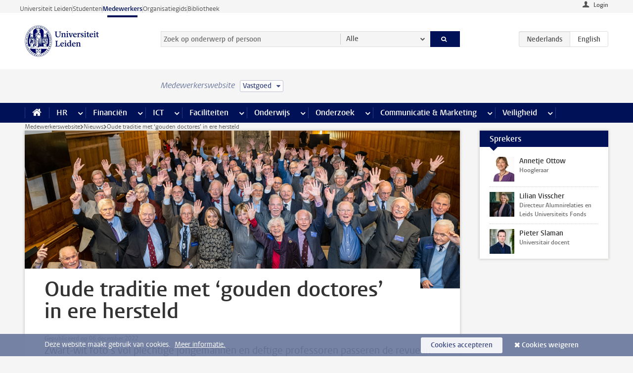

--- FILE ---
content_type: text/html;charset=UTF-8
request_url: https://www.medewerkers.universiteitleiden.nl/nieuws/2022/12/oude-traditie-met-gouden-doctores-in-ere-hersteld?cf=bestuursbureau-expertisecentra&cd=vastgoed
body_size: 16919
content:



<!DOCTYPE html>
<html lang="nl"  data-version="1.217.00" >
<head>









<!-- standard page html head -->

<meta charset="utf-8">
<meta name="viewport" content="width=device-width, initial-scale=1">
<meta http-equiv="X-UA-Compatible" content="IE=edge">


    <title>Oude traditie met ‘gouden doctores’ in ere hersteld - Universiteit Leiden</title>

        <link rel="canonical" href="https://www.medewerkers.universiteitleiden.nl/nieuws/2022/12/oude-traditie-met-gouden-doctores-in-ere-hersteld"/>


    <meta name="contentsource" content="hippocms" />

        <meta name="description" content="Zwart-wit foto’s vol plechtige jongemannen en deftige professoren passeren de revue in het Groot Auditorium. Jonge vrouwen ontbreken. Zij promoveerden vijftig jaar geleden zelden. En over die groep, de promovendi tussen ‘66 en ’72, gaat het. Zij zijn uitgenodigd om hun gouden doctoraat te vieren."/>
        <meta name="organization" content="universiteit-leiden"/>
        <meta name="doctype" content="news"/>

<meta name="application-name" content="search"
data-content-type="news"
data-content-category="news"
data-protected="false"
data-language="nl"
data-last-modified-date="2022-12-07"
data-publication-date="2022-12-06"
data-organization="archaeology,humanities,medicine-lumc,governance-and-global-affairs,law,social-and-behavioural-sciences,science"
data-faculties="archaeology,humanities,medicine-lumc,governance-and-global-affairs,law,social-and-behavioural-sciences,science"
data-uuid="ccb2f85e-55f7-4048-bc12-039fe7bfd0ff"
data-website="staffmember-site"
data-keywords="luf,promovendi,voorzitter cvb"
/>
<!-- Favicon and CSS -->
<link rel='shortcut icon' href="/design-1.0/assets/icons/favicon.ico?cf=bestuursbureau-expertisecentra&amp;cd=vastgoed"/>
<link rel="stylesheet" href="/design-1.0/css/ul2staff/screen.css?cf=bestuursbureau-expertisecentra&amp;amp;cd=vastgoed?v=1.217.00"/>




<script>
  window.dataLayer = window.dataLayer || [];
  dataLayer.push ( {
    event: 'Custom dimensions', customDimensionData: {
      cookiesAccepted: 'false'
    },
    user: {
      internalTraffic: 'false',
    }
  });
</script>



    <!-- Global site tag (gtag.js) - Google Analytics -->
<script async src="https://www.googletagmanager.com/gtag/js?id=G-RZX9QQDBQS"></script>
<script>
  window.dataLayer = window.dataLayer || [];

  function gtag () {
    dataLayer.push(arguments);
  }

  gtag('js', new Date());
  gtag('config', 'G-RZX9QQDBQS');
</script>

    <!-- this line enables the loading of asynchronous components (together with the headContributions at the bottom) -->
    <!-- Header Scripts -->
</head>



<body class="intern staff left" data-ajax-class='{"logged-in":"/ajaxloggedincheck?cf=bestuursbureau-expertisecentra&amp;cd=vastgoed", "unlocked":"/ajaxlockcheck?cf=bestuursbureau-expertisecentra&amp;cd=vastgoed"}'>

<!-- To enable JS-based styles: -->
<script> document.body.className += ' js'; </script>
<div class="skiplinks">
    <a href="#content" class="skiplink">Ga direct naar de inhoud</a>
</div>




<div class="header-container">
<div class="top-nav-section">
<nav class="top-nav wrapper js_mobile-fit-menu-items" data-show-text="toon alle" data-hide-text="verberg" data-items-text="menu onderdelen">
<ul id="sites-menu">
<li>
<a class=" track-event"
href="https://www.universiteitleiden.nl/"
data-event-category="external-site"
data-event-label="Topmenu staffmember-site"
>Universiteit Leiden</a>
</li>
<li>
<a class=" track-event"
href="https://www.student.universiteitleiden.nl/"
data-event-category="student-site"
data-event-label="Topmenu staffmember-site"
>Studenten</a>
</li>
<li>
<a class="active track-event"
href="/?cf=bestuursbureau-expertisecentra&cd=vastgoed"
data-event-category="staffmember-site"
data-event-label="Topmenu staffmember-site"
>Medewerkers</a>
</li>
<li>
<a class=" track-event"
href="https://www.organisatiegids.universiteitleiden.nl/"
data-event-category="org-site"
data-event-label="Topmenu staffmember-site"
>Organisatiegids</a>
</li>
<li>
<a class=" track-event"
href="https://www.bibliotheek.universiteitleiden.nl/"
data-event-category="library-site"
data-event-label="Topmenu staffmember-site"
>Bibliotheek</a>
</li>
</ul>
</nav>
</div>    <header id="header-main" class="wrapper">



<div class="user">

        <form action="/nieuws/2022/12/oude-traditie-met-gouden-doctores-in-ere-hersteld?_hn:type=action&amp;_hn:ref=r65_r2_r1&amp;cf=bestuursbureau-expertisecentra&amp;cd=vastgoed" id="login" method="post">
            <input type="hidden" name="action" value="login">
            <fieldset>
                <button type="submit" class="track-event" data-event-category="login"
                        data-event-action="click">Login</button>
            </fieldset>
        </form>
</div>
        <h1 class="logo">
            <a href="/?cf=bestuursbureau-expertisecentra&amp;cd=vastgoed">
                <img width="151" height="64" src="/design-1.0/assets/images/zegel.png?cf=bestuursbureau-expertisecentra&amp;cd=vastgoed" alt="Universiteit Leiden"/>
            </a>
        </h1>
<!-- Standard page searchbox -->
<form id="search" method="get" action="searchresults-main">
<input type="hidden" name="website" value="staffmember-site"/>
<fieldset>
<legend>Zoek op onderwerp of persoon en selecteer categorie</legend>
<label for="search-field">Zoekterm</label>
<input id="search-field" type="search" name="q" data-suggest="https://www.medewerkers.universiteitleiden.nl/async/searchsuggestions?cf=bestuursbureau-expertisecentra&amp;cd=vastgoed"
data-wait="100" data-threshold="3"
value="" placeholder="Zoek op onderwerp of persoon"/>
<ul class="options">
<li>
<a href="/zoeken?cf=bestuursbureau-expertisecentra&amp;cd=vastgoed" data-hidden='' data-hint="Zoek op onderwerp of persoon">
Alle </a>
</li>
<li>
<a href="/zoeken?cf=bestuursbureau-expertisecentra&amp;cd=vastgoed" data-hidden='{"content-category":"staffmember"}' data-hint="Zoek op&nbsp;personen">
Personen
</a>
</li>
<li>
<a href="/zoeken?cf=bestuursbureau-expertisecentra&amp;cd=vastgoed" data-hidden='{"content-category":"announcement"}' data-hint="Zoek op&nbsp;mededelingen">
Mededelingen
</a>
</li>
<li>
<a href="/zoeken?cf=bestuursbureau-expertisecentra&amp;cd=vastgoed" data-hidden='{"content-category":"news"}' data-hint="Zoek op&nbsp;nieuws">
Nieuws
</a>
</li>
<li>
<a href="/zoeken?cf=bestuursbureau-expertisecentra&amp;cd=vastgoed" data-hidden='{"content-category":"event"}' data-hint="Zoek op&nbsp;agenda">
Agenda
</a>
</li>
<li>
<a href="/zoeken?cf=bestuursbureau-expertisecentra&amp;cd=vastgoed" data-hidden='{"content-category":"researchfunding"}' data-hint="Zoek op&nbsp;onderzoeksfinanciering">
Onderzoeksfinanciering
</a>
</li>
<li>
<a href="/zoeken?cf=bestuursbureau-expertisecentra&amp;cd=vastgoed" data-hidden='{"content-category":"location"}' data-hint="Zoek op&nbsp;locaties">
Locaties
</a>
</li>
<li>
<a href="/zoeken?cf=bestuursbureau-expertisecentra&amp;cd=vastgoed" data-hidden='{"content-category":"course"}' data-hint="Zoek op&nbsp;cursussen">
Cursussen
</a>
</li>
<li>
<a href="/zoeken?cf=bestuursbureau-expertisecentra&amp;cd=vastgoed" data-hidden='{"content-category":"vacancy"}' data-hint="Zoek op&nbsp;vacatures">
Vacatures
</a>
</li>
<li>
<a href="/zoeken?cf=bestuursbureau-expertisecentra&amp;cd=vastgoed" data-hidden='{"content-category":"general"}' data-hint="Zoek op&nbsp;onderwerp">
Onderwerp
</a>
</li>
<li>
<a href="/zoeken?cf=bestuursbureau-expertisecentra&amp;cd=vastgoed" data-hidden='{"keywords":"true"}' data-hint="Zoek op&nbsp;trefwoorden">
Trefwoorden
</a>
</li>
</ul>
<button class="submit" type="submit">
<span>Zoeken</span>
</button>
</fieldset>
</form><div class="language-btn-group">
<span class="btn active">
<abbr title="Nederlands">nl</abbr>
</span>
<a href="https://www.staff.universiteitleiden.nl/news/2022/12/old-tradition-of-golden-phds-reinstated?cf=bestuursbureau-expertisecentra&amp;cd=vastgoed" class="btn">
<abbr title="English">en</abbr>
</a>
</div>    </header>
</div>

<div>



<div class="mega-menu">





<div class="context-picker">
    <div class="wrapper">
        <div class="context-picker__items">
            <span class="context-picker__site-name">Medewerkerswebsite</span>
            <a href="#filter">
                <span>
                        Vastgoed
                </span>
            </a>
        </div>
    </div>
</div>

    <nav aria-label="mega menu" id="mega-menu" class="main-nav mega-menu js-disclosure-nav allow-hover-expanding" data-hamburger-destination="mega-menu"
         data-nav-label="Menu">
        <ul class="main-nav__list wrapper">
            <li class="main-nav__item" data-menu-style="mega-menu">
                <a class="home js-disclosure-nav__main-link" href="/?cf=bestuursbureau-expertisecentra&amp;cd=vastgoed"><span>Home</span></a>
            </li>



        <li class="main-nav__item" data-menu-style="mega-menu">


            <a href="/po?cf=bestuursbureau-expertisecentra&amp;cd=vastgoed" class="js-disclosure-nav__main-link">HR</a>

            <button
                    class="more-menu-items"
                    type="button"
                    aria-expanded
                    aria-haspopup="menu"
                    aria-controls="hr-pages"
            >
                <span class="visually-hidden">meer HR pagina’s</span>
            </button>



            <ul class="mega-menu__list mega-menu__list--left mega-menu__list--three-column" id="hr-pages">
                    <li class="mega-menu__item">


            <a href="/po/arbeidsvoorwaarden-salaris-en-vergoedingen?cf=bestuursbureau-expertisecentra&amp;cd=vastgoed" >Arbeidsvoorwaarden</a>

                        <ul>
                                <li class="mega-menu__item mega-menu__item--lvl2">


            <a href="/po/arbeidsvoorwaarden-salaris-en-vergoedingen/salaris?cf=bestuursbureau-expertisecentra&amp;cd=vastgoed" >Salaris</a>

                                </li>
                                <li class="mega-menu__item mega-menu__item--lvl2">


            <a href="/po/arbeidsvoorwaarden-salaris-en-vergoedingen/werktijden/werktijden?cf=bestuursbureau-expertisecentra&amp;cd=vastgoed" >Werktijden</a>

                                </li>
                                <li class="mega-menu__item mega-menu__item--lvl2">


            <a href="/po/arbeidsvoorwaarden-salaris-en-vergoedingen/dienstreizen?cf=bestuursbureau-expertisecentra&amp;cd=vastgoed" >Dienstreizen</a>

                                </li>
                                <li class="mega-menu__item mega-menu__item--lvl2">


            <a href="/po/arbeidsvoorwaarden-salaris-en-vergoedingen/vergoedingen-en-declaraties?cf=bestuursbureau-expertisecentra&amp;cd=vastgoed" >Vergoedingen en declaraties</a>

                                </li>
                                <li class="mega-menu__item mega-menu__item--lvl2">


            <a href="/po/arbeidsvoorwaarden-salaris-en-vergoedingen/arbeidsvoorwaarden/cao?cf=bestuursbureau-expertisecentra&amp;cd=vastgoed" >CAO</a>

                                </li>
                                <li class="mega-menu__item mega-menu__item--lvl2">


            <a href="/po/arbeidsvoorwaarden-salaris-en-vergoedingen/keuzemodel-arbeidsvoorwaarden/keuzemodel-arbeidsvoorwaarden?cf=bestuursbureau-expertisecentra&amp;cd=vastgoed" >Keuzemodel arbeidsvoorwaarden</a>

                                </li>
                                <li class="mega-menu__item mega-menu__item--lvl2">


            <a href="/po/arbeidsvoorwaarden-salaris-en-vergoedingen/verlof/vakantie?cf=bestuursbureau-expertisecentra&amp;cd=vastgoed" >Verlof</a>

                                </li>
                        </ul>
                    </li>
                    <li class="mega-menu__item">


            <a href="/po/nieuwe-medewerker?cf=bestuursbureau-expertisecentra&amp;cd=vastgoed" >Nieuwe medewerker</a>

                        <ul>
                                <li class="mega-menu__item mega-menu__item--lvl2">


            <a href="/po/nieuwe-medewerker/arbeidsvoorwaarden/overzicht-arbeidsvoorwaarden?cf=bestuursbureau-expertisecentra&amp;cd=vastgoed" >Arbeidsvoorwaarden</a>

                                </li>
                                <li class="mega-menu__item mega-menu__item--lvl2">


            <a href="/po/nieuwe-medewerker/registratie-en-contract?cf=bestuursbureau-expertisecentra&amp;cd=vastgoed" >Registratie en contract</a>

                                </li>
                                <li class="mega-menu__item mega-menu__item--lvl2">


            <a href="/po/international-staff/service-centre-international-staff/service-centre-international-staff?cf=bestuursbureau-expertisecentra&amp;cd=vastgoed" >International staff</a>

                                </li>
                                <li class="mega-menu__item mega-menu__item--lvl2">


            <a href="/po/nieuwe-medewerker/praktische-zaken/introductiedag-nieuwe-medewerkers?cf=bestuursbureau-expertisecentra&amp;cd=vastgoed" >Praktische zaken</a>

                                </li>
                        </ul>
                    </li>
                    <li class="mega-menu__item">


            <a href="/po/gezondheid?cf=bestuursbureau-expertisecentra&amp;cd=vastgoed" >Gezondheid</a>

                        <ul>
                                <li class="mega-menu__item mega-menu__item--lvl2">


            <a href="/po/gezondheid/ziek?cf=bestuursbureau-expertisecentra&amp;cd=vastgoed" >Ziek</a>

                                </li>
                                <li class="mega-menu__item mega-menu__item--lvl2">


            <a href="/po/gezondheid/zwangerschap?cf=bestuursbureau-expertisecentra&amp;cd=vastgoed" >Zwangerschap</a>

                                </li>
                                <li class="mega-menu__item mega-menu__item--lvl2">


            <a href="/po/gezondheid/functiebeperking?cf=bestuursbureau-expertisecentra&amp;cd=vastgoed" >Functiebeperking</a>

                                </li>
                                <li class="mega-menu__item mega-menu__item--lvl2">


            <a href="/po/gezondheid/bedrijfsarts?cf=bestuursbureau-expertisecentra&amp;cd=vastgoed" >Bedrijfsarts</a>

                                </li>
                                <li class="mega-menu__item mega-menu__item--lvl2">


            <a href="/po/gezondheid/mentale-fitheid?cf=bestuursbureau-expertisecentra&amp;cd=vastgoed" >Mentale fitheid</a>

                                </li>
                                <li class="mega-menu__item mega-menu__item--lvl2">


            <a href="/po/gezondheid/werkdruk?cf=bestuursbureau-expertisecentra&amp;cd=vastgoed" >Werkdruk</a>

                                </li>
                                <li class="mega-menu__item mega-menu__item--lvl2">


            <a href="/po/gezondheid/leiden-healty-university?cf=bestuursbureau-expertisecentra&amp;cd=vastgoed" >Leiden Healthy University</a>

                                </li>
                        </ul>
                    </li>
                    <li class="mega-menu__item">


            <a href="/po/hulp-ondersteuning-en-klachten?cf=bestuursbureau-expertisecentra&amp;cd=vastgoed" >Hulp, ondersteuning en klachten</a>

                        <ul>
                                <li class="mega-menu__item mega-menu__item--lvl2">


            <a href="/veiligheid/begeleiding-en-advies-bij-problemen-op-het-werk?cf=bestuursbureau-expertisecentra&amp;cd=vastgoed" >Begeleiding en advies bij klachten</a>

                                </li>
                                <li class="mega-menu__item mega-menu__item--lvl2">


            <a href="/po/hulp-ondersteuning-en-klachten/contact/pssc-servicepunt?cf=bestuursbureau-expertisecentra&amp;cd=vastgoed" >Contact</a>

                                </li>
                                <li class="mega-menu__item mega-menu__item--lvl2">


            <a href="/po/hulp-ondersteuning-en-klachten/contact/pssc-servicepunt?cf=bestuursbureau-expertisecentra&amp;cd=vastgoed" >Servicepunt Personeel</a>

                                </li>
                                <li class="mega-menu__item mega-menu__item--lvl2">


            <a href="/po/hulp-ondersteuning-en-klachten/bas-insite?cf=bestuursbureau-expertisecentra&amp;cd=vastgoed" >BAS InSite</a>

                                </li>
                        </ul>
                    </li>
                    <li class="mega-menu__item">


            <a href="/po/international-staff?cf=bestuursbureau-expertisecentra&amp;cd=vastgoed" >International Staff</a>

                        <ul>
                                <li class="mega-menu__item mega-menu__item--lvl2">


            <a href="/po/international-staff/getting-around/getting-around?cf=bestuursbureau-expertisecentra&amp;cd=vastgoed" >Getting around</a>

                                </li>
                                <li class="mega-menu__item mega-menu__item--lvl2">


            <a href="/po/international-staff/housing/university-accommodation?cf=bestuursbureau-expertisecentra&amp;cd=vastgoed" >Housing</a>

                                </li>
                                <li class="mega-menu__item mega-menu__item--lvl2">


            <a href="/po/international-staff/immigration-and-formalities/immigration-and-formalities?cf=bestuursbureau-expertisecentra&amp;cd=vastgoed" >Immigration and formalities</a>

                                </li>
                                <li class="mega-menu__item mega-menu__item--lvl2">


            <a href="/po/international-staff/insurances/health-insurance?cf=bestuursbureau-expertisecentra&amp;cd=vastgoed" >Insurances</a>

                                </li>
                                <li class="mega-menu__item mega-menu__item--lvl2">


            <a href="/po/international-staff/service-centre-international-staff/service-centre-international-staff?cf=bestuursbureau-expertisecentra&amp;cd=vastgoed" >Service Centre International Staff</a>

                                </li>
                                <li class="mega-menu__item mega-menu__item--lvl2">


            <a href="/po/international-staff/social-life-and-settling-in/social-life-and-settling-in?cf=bestuursbureau-expertisecentra&amp;cd=vastgoed" >Social life and settling in</a>

                                </li>
                                <li class="mega-menu__item mega-menu__item--lvl2">


            <a href="/po/international-staff/taxes-and-social-security/taxes-and-social-security?cf=bestuursbureau-expertisecentra&amp;cd=vastgoed" >Taxes and social security</a>

                                </li>
                                <li class="mega-menu__item mega-menu__item--lvl2">


            <a href="/po/international-staff/frequently-asked-questions/frequently-asked-questions?cf=bestuursbureau-expertisecentra&amp;cd=vastgoed" >Frequently asked questions</a>

                                </li>
                        </ul>
                    </li>
                    <li class="mega-menu__item">


            <a href="/po/leren-en-ontwikkelen?cf=bestuursbureau-expertisecentra&amp;cd=vastgoed" >Leren en ontwikkelen</a>

                        <ul>
                                <li class="mega-menu__item mega-menu__item--lvl2">


            <a href="/po/opleidingen-en-loopbaan/opleidingen/aanbod?cf=bestuursbureau-expertisecentra&amp;cd=vastgoed" >Opleidingen</a>

                                </li>
                                <li class="mega-menu__item mega-menu__item--lvl2">


            <a href="/po/leren-en-ontwikkelen/coaching?cf=bestuursbureau-expertisecentra&amp;cd=vastgoed" >Coaching</a>

                                </li>
                                <li class="mega-menu__item mega-menu__item--lvl2">


            <a href="/po/opleidingen-en-loopbaan/docentontwikkeling?cf=bestuursbureau-expertisecentra&amp;cd=vastgoed" >Docentontwikkeling</a>

                                </li>
                                <li class="mega-menu__item mega-menu__item--lvl2">


            <a href="/po/opleidingen-en-loopbaan/promovendi-en-postdocs/promovendi?cf=bestuursbureau-expertisecentra&amp;cd=vastgoed" >Promovendi en postdocs</a>

                                </li>
                        </ul>
                    </li>
                    <li class="mega-menu__item">


            <a href="/po/personeelsbeleid-en-gedragscodes?cf=bestuursbureau-expertisecentra&amp;cd=vastgoed" >Personeelsbeleid</a>

                        <ul>
                                <li class="mega-menu__item mega-menu__item--lvl2">


            <a href="/po/personeelsbeleid-en-gedragscodes/diversiteit-en-inclusiviteit/werken-in-een-diverse-omgeving?cf=bestuursbureau-expertisecentra&amp;cd=vastgoed" >Diversiteit en inclusiviteit</a>

                                </li>
                                <li class="mega-menu__item mega-menu__item--lvl2">


            <a href="/po/personeelsbeleid-en-gedragscodes/gedragscodes/gedragscode-integriteit?cf=bestuursbureau-expertisecentra&amp;cd=vastgoed" >Gedragscodes</a>

                                </li>
                                <li class="mega-menu__item mega-menu__item--lvl2">


            <a href="/po/personeelsbeleid-en-gedragscodes/hr-beleid/universitair-personeelsbeleid?cf=bestuursbureau-expertisecentra&amp;cd=vastgoed" >HR beleid</a>

                                </li>
                                <li class="mega-menu__item mega-menu__item--lvl2">


            <a href="/po/personeelsbeleid-en-gedragscodes/werving-aanstelling-en-inhuur?cf=bestuursbureau-expertisecentra&amp;cd=vastgoed" >Werving en selectie</a>

                                </li>
                                <li class="mega-menu__item mega-menu__item--lvl2">


            <a href="/po/grow?cf=bestuursbureau-expertisecentra&amp;cd=vastgoed" >GROW</a>

                                </li>
                                <li class="mega-menu__item mega-menu__item--lvl2">


            <a href="https://www.universiteitleiden.nl/dossiers/leiderschap" >Leiderschap</a>

                                </li>
                        </ul>
                    </li>
                    <li class="mega-menu__item">


            <a href="/po/sociale-veiligheid?cf=bestuursbureau-expertisecentra&amp;cd=vastgoed" >Sociale veiligheid</a>

                        <ul>
                                <li class="mega-menu__item mega-menu__item--lvl2">


            <a href="/po/sociale-veiligheid/vertrouwenspersonen/vertrouwelijk-advies-van-een-vertrouwenspersoon?cf=bestuursbureau-expertisecentra&amp;cd=vastgoed" >Vertrouwenspersonen</a>

                                </li>
                                <li class="mega-menu__item mega-menu__item--lvl2">


            <a href="/po/sociale-veiligheid/commissies-voor-klachten-beroep-en-bezwaar?cf=bestuursbureau-expertisecentra&amp;cd=vastgoed" >Commissies voor klachten, beroep en bezwaar</a>

                                </li>
                                <li class="mega-menu__item mega-menu__item--lvl2">


            <a href="/po/sociale-veiligheid/ombudsfunctionaris-medewerkers?cf=bestuursbureau-expertisecentra&amp;cd=vastgoed" >Ombudsfunctionaris medewerkers</a>

                                </li>
                        </ul>
                    </li>
                    <li class="mega-menu__item">


            <a href="/po/sociale-zekerheid-en-verzekering?cf=bestuursbureau-expertisecentra&amp;cd=vastgoed" >Sociale zekerheid en verzekering</a>

                        <ul>
                                <li class="mega-menu__item mega-menu__item--lvl2">


            <a href="/po/sociale-zekerheid-en-verzekering/andere-baan/andere-baan-of-einde-contract?cf=bestuursbureau-expertisecentra&amp;cd=vastgoed" >Andere baan</a>

                                </li>
                                <li class="mega-menu__item mega-menu__item--lvl2">


            <a href="/po/sociale-zekerheid-en-verzekering/arbeidsongeschiktheid/uitkeringen-bij-arbeidsongeschiktheid?cf=bestuursbureau-expertisecentra&amp;cd=vastgoed" >Arbeidsongeschiktheid</a>

                                </li>
                                <li class="mega-menu__item mega-menu__item--lvl2">


            <a href="/po/sociale-zekerheid-en-verzekering/collectieve-verzekeringen/zorgverzekering?cf=bestuursbureau-expertisecentra&amp;cd=vastgoed" >Collectieve verzekeringen</a>

                                </li>
                                <li class="mega-menu__item mega-menu__item--lvl2">


            <a href="/po/sociale-zekerheid-en-verzekering/pensioen/pensioenopbouw-abp?cf=bestuursbureau-expertisecentra&amp;cd=vastgoed" >Pensioen</a>

                                </li>
                                <li class="mega-menu__item mega-menu__item--lvl2">


            <a href="/po/sociale-zekerheid-en-verzekering/werkloosheid/uitkeringen-bij-werkloosheid?cf=bestuursbureau-expertisecentra&amp;cd=vastgoed" >Werkloosheid</a>

                                </li>
                        </ul>
                    </li>
            </ul>
        </li>
        <li class="main-nav__item" data-menu-style="mega-menu">


            <a href="/financien--inkoop?cf=bestuursbureau-expertisecentra&amp;cd=vastgoed" class="js-disclosure-nav__main-link">Financiën</a>

            <button
                    class="more-menu-items"
                    type="button"
                    aria-expanded
                    aria-haspopup="menu"
                    aria-controls="financi-n-pages"
            >
                <span class="visually-hidden">meer Financiën pagina’s</span>
            </button>



            <ul class="mega-menu__list mega-menu__list--left mega-menu__list--three-column" id="financi-n-pages">
                    <li class="mega-menu__item">


            <a href="/financien--inkoop/financieel-beleid?cf=bestuursbureau-expertisecentra&amp;cd=vastgoed" >Financieel beleid</a>

                        <ul>
                                <li class="mega-menu__item mega-menu__item--lvl2">


            <a href="/financien--inkoop/financieel-beleid/audits?cf=bestuursbureau-expertisecentra&amp;cd=vastgoed" >Audits</a>

                                </li>
                                <li class="mega-menu__item mega-menu__item--lvl2">


            <a href="/financien--inkoop/financieel-beleid/planning-en-controlcyclus/begroting?cf=bestuursbureau-expertisecentra&amp;cd=vastgoed" >Financiële planning en controlcyclus</a>

                                </li>
                                <li class="mega-menu__item mega-menu__item--lvl2">


            <a href="/financien--inkoop/financieel-beleid/jaarplanning-kadernota-en-begroting/collegegelden?cf=bestuursbureau-expertisecentra&amp;cd=vastgoed" >Financiën van de universiteit</a>

                                </li>
                                <li class="mega-menu__item mega-menu__item--lvl2">


            <a href="/protected/financien--inkoop/financieel-beleid/regelgeving-en-richtlijnen/handboek-financien?cf=bestuursbureau-expertisecentra&amp;cd=vastgoed" >Regelgeving en richtlijnen</a>

                                </li>
                        </ul>
                    </li>
                    <li class="mega-menu__item">


            <a href="/financien--inkoop/financiele-dienstverlening?cf=bestuursbureau-expertisecentra&amp;cd=vastgoed" >Financiele dienstverlening</a>

                        <ul>
                                <li class="mega-menu__item mega-menu__item--lvl2">


            <a href="/protected/financien--inkoop/financiele-dienstverlening/factuur-betalen?cf=bestuursbureau-expertisecentra&amp;cd=vastgoed" >Factuur betalen</a>

                                </li>
                                <li class="mega-menu__item mega-menu__item--lvl2">


            <a href="/protected/financien--inkoop/financiele-dienstverlening/betalingen-zonder-factuur-per-bank-vvv-bon-of-contante-belastingvergoeding?cf=bestuursbureau-expertisecentra&amp;cd=vastgoed" >Betaling zonder factuur</a>

                                </li>
                                <li class="mega-menu__item mega-menu__item--lvl2">


            <a href="/financien--inkoop/financiele-dienstverlening/uitbetaling-deelnemers-onderzoek?cf=bestuursbureau-expertisecentra&amp;cd=vastgoed" >Uitbetaling deelnemers onderzoek</a>

                                </li>
                                <li class="mega-menu__item mega-menu__item--lvl2">


            <a href="/protected/financien--inkoop/financiele-dienstverlening/factuur-versturen-en-betalingen-ontvangen?cf=bestuursbureau-expertisecentra&amp;cd=vastgoed" >Factuur versturen en betalingen ontvangen</a>

                                </li>
                                <li class="mega-menu__item mega-menu__item--lvl2">


            <a href="https://www.medewerkers.universiteitleiden.nl/protected/financien--inkoop/financiele-dienstverlening/congressen-en-seminars/congressen-en-seminars" >Congressen en seminars</a>

                                </li>
                        </ul>
                    </li>
                    <li class="mega-menu__item">


            <a href="/protected/financien--inkoop/inkopen-aanbesteden-en-bestellen?cf=bestuursbureau-expertisecentra&amp;cd=vastgoed" >Inkopen, aanbesteden en bestellen</a>

                        <ul>
                                <li class="mega-menu__item mega-menu__item--lvl2">


            <a href="/protected/financien--inkoop/inkopen-aanbesteden-en-bestellen/inkopen-bij-de-universiteit/inkoopprocedures?cf=bestuursbureau-expertisecentra&amp;cd=vastgoed" >Inkopen bij de universiteit</a>

                                </li>
                                <li class="mega-menu__item mega-menu__item--lvl2">


            <a href="/protected/financien--inkoop/inkopen-aanbesteden-en-bestellen/overzicht-raamcontracten/raamcontracten?cf=bestuursbureau-expertisecentra&amp;cd=vastgoed" >Overzicht leveranciers</a>

                                </li>
                                <li class="mega-menu__item mega-menu__item--lvl2">


            <a href="/financien--inkoop/inkopen-aanbesteden-en-bestellen/serviceplein?cf=bestuursbureau-expertisecentra&amp;cd=vastgoed" >Serviceplein</a>

                                </li>
                                <li class="mega-menu__item mega-menu__item--lvl2">


            <a href="/protected/financien--inkoop/inkopen-aanbesteden-en-bestellen?cf=bestuursbureau-expertisecentra&amp;cd=vastgoed" >Vastgoed</a>

                                </li>
                                <li class="mega-menu__item mega-menu__item--lvl2">


            <a href="https://www.medewerkers.universiteitleiden.nl/protected/financien--inkoop/inkopen-aanbesteden-en-bestellen/wetenschappelijke-apparatuur/wetenschappelijke-apparatuur" >Wetenschappelijke apparatuur</a>

                                </li>
                        </ul>
                    </li>
                    <li class="mega-menu__item">


            <a href="/financien--inkoop/hulp-en-ondersteuning?cf=bestuursbureau-expertisecentra&amp;cd=vastgoed" >Hulp en ondersteuning</a>

                        <ul>
                                <li class="mega-menu__item mega-menu__item--lvl2">


            <a href="/financien--inkoop/hulp-en-ondersteuning/afdeling-audit?cf=bestuursbureau-expertisecentra&amp;cd=vastgoed" >Afdeling Audit</a>

                                </li>
                                <li class="mega-menu__item mega-menu__item--lvl2">


            <a href="/financien--inkoop/hulp-en-ondersteuning/directie-financien---centraal/directie-financien?cf=bestuursbureau-expertisecentra&amp;cd=vastgoed" >Directie Financiën Centraal</a>

                                </li>
                                <li class="mega-menu__item mega-menu__item--lvl2">


            <a href="/protected/financien--inkoop/hulp-en-ondersteuning/financiele-afdelingen-decentraal/financiele-afdelingen---decentraal?cf=bestuursbureau-expertisecentra&amp;cd=vastgoed" >Financiële afdelingen Decentraal</a>

                                </li>
                                <li class="mega-menu__item mega-menu__item--lvl2">


            <a href="https://www.medewerkers.universiteitleiden.nl/protected/financien--inkoop/hulp-en-ondersteuning/fssc-servicepunt/fssc-servicepunt" >Servicepunt Financieel</a>

                                </li>
                                <li class="mega-menu__item mega-menu__item--lvl2">


            <a href="/financien--inkoop/hulp-en-ondersteuning/universitaire-inkoop-leiden/universitaire-inkoop-leiden?cf=bestuursbureau-expertisecentra&amp;cd=vastgoed" >Universitaire Inkoop Leiden</a>

                                </li>
                        </ul>
                    </li>
                    <li class="mega-menu__item">


            <a href="/financien--inkoop/projecten-2e-en-3e-geldstroom?cf=bestuursbureau-expertisecentra&amp;cd=vastgoed" >Projecten tweede en derde geldstroom</a>

                        <ul>
                                <li class="mega-menu__item mega-menu__item--lvl2">


            <a href="/protected/financien--inkoop/projecten-2e-en-3e-geldstroom/financieel-projectbeheer/projectbeheer?cf=bestuursbureau-expertisecentra&amp;cd=vastgoed" >Financieel projectbeheer</a>

                                </li>
                                <li class="mega-menu__item mega-menu__item--lvl2">


            <a href="https://www.medewerkers.universiteitleiden.nl/protected/financien--inkoop/projecten-2e-en-3e-geldstroom/werken-voor-derden/werken-voor-derden" >Werken voor derden</a>

                                </li>
                        </ul>
                    </li>
                    <li class="mega-menu__item">


            <a href="/financien--inkoop/vergoedingen-en-declaraties?cf=bestuursbureau-expertisecentra&amp;cd=vastgoed" >Vergoedingen en declaraties</a>

                        <ul>
                                <li class="mega-menu__item mega-menu__item--lvl2">


            <a href="/po/arbeidsvoorwaarden-salaris-en-vergoedingen/vergoedingen-en-declaraties/declaraties?cf=bestuursbureau-expertisecentra&amp;cd=vastgoed" >Declaraties</a>

                                </li>
                                <li class="mega-menu__item mega-menu__item--lvl2">


            <a href="/po/arbeidsvoorwaarden-salaris-en-vergoedingen/vergoedingen-en-declaraties/dienstreizen?cf=bestuursbureau-expertisecentra&amp;cd=vastgoed" >Dienstreizen</a>

                                </li>
                                <li class="mega-menu__item mega-menu__item--lvl2">


            <a href="/po/arbeidsvoorwaarden-salaris-en-vergoedingen/vergoedingen-en-declaraties/incidentele-vergoedingen?cf=bestuursbureau-expertisecentra&amp;cd=vastgoed" >Incidentele vergoedingen</a>

                                </li>
                                <li class="mega-menu__item mega-menu__item--lvl2">


            <a href="/po/arbeidsvoorwaarden-salaris-en-vergoedingen/vergoedingen-en-declaraties/verhuizen?cf=bestuursbureau-expertisecentra&amp;cd=vastgoed" >Verhuizen</a>

                                </li>
                                <li class="mega-menu__item mega-menu__item--lvl2">


            <a href="/po/arbeidsvoorwaarden-salaris-en-vergoedingen/vergoedingen-en-declaraties/woon-werkverkeer?cf=bestuursbureau-expertisecentra&amp;cd=vastgoed" >Woon-werkverkeer</a>

                                </li>
                        </ul>
                    </li>
            </ul>
        </li>
        <li class="main-nav__item" data-menu-style="mega-menu">


            <a href="/ict?cf=bestuursbureau-expertisecentra&amp;cd=vastgoed" class="js-disclosure-nav__main-link">ICT</a>

            <button
                    class="more-menu-items"
                    type="button"
                    aria-expanded
                    aria-haspopup="menu"
                    aria-controls="ict-pages"
            >
                <span class="visually-hidden">meer ICT pagina’s</span>
            </button>



            <ul class="mega-menu__list mega-menu__list--left mega-menu__list--three-column" id="ict-pages">
                    <li class="mega-menu__item">


            <a href="/ict/e-mail?cf=bestuursbureau-expertisecentra&amp;cd=vastgoed" >E-mail</a>

                        <ul>
                                <li class="mega-menu__item mega-menu__item--lvl2">


            <a href="/ict/e-mail/mail-en-agenda-synchroniseren?cf=bestuursbureau-expertisecentra&amp;cd=vastgoed" >Mail en agenda synchroniseren</a>

                                </li>
                        </ul>
                    </li>
                    <li class="mega-menu__item">


            <a href="/ict/ict-werkplek?cf=bestuursbureau-expertisecentra&amp;cd=vastgoed" >ICT-werkplek</a>

                        <ul>
                                <li class="mega-menu__item mega-menu__item--lvl2">


            <a href="/ict/ict-werkplek/hardware/computers-en-laptops?cf=bestuursbureau-expertisecentra&amp;cd=vastgoed" >Hardware</a>

                                </li>
                                <li class="mega-menu__item mega-menu__item--lvl2">


            <a href="/ict/ict-werkplek/printen-en-kopieren/printen-en-kopieren?cf=bestuursbureau-expertisecentra&amp;cd=vastgoed" >Printen en kopiëren</a>

                                </li>
                                <li class="mega-menu__item mega-menu__item--lvl2">


            <a href="/ict/ict-werkplek/software-en-samenwerkingstools?cf=bestuursbureau-expertisecentra&amp;cd=vastgoed" >Software en online tools</a>

                                </li>
                                <li class="mega-menu__item mega-menu__item--lvl2">


            <a href="/ict/ict-werkplek/telefonie?cf=bestuursbureau-expertisecentra&amp;cd=vastgoed" >Telefonie</a>

                                </li>
                                <li class="mega-menu__item mega-menu__item--lvl2">


            <a href="/ict/ict-werkplek/wifi/wifi-en-eduroam?cf=bestuursbureau-expertisecentra&amp;cd=vastgoed" >Wifi</a>

                                </li>
                        </ul>
                    </li>
                    <li class="mega-menu__item">


            <a href="/ict/ulcn-account?cf=bestuursbureau-expertisecentra&amp;cd=vastgoed" >ULCN-account</a>

                        <ul>
                                <li class="mega-menu__item mega-menu__item--lvl2">


            <a href="/ict/ulcn-account/wachtwoord-vergeten?cf=bestuursbureau-expertisecentra&amp;cd=vastgoed" >Wachtwoord vergeten of wijzigen</a>

                                </li>
                                <li class="mega-menu__item mega-menu__item--lvl2">


            <a href="/ict/ulcn-account/gebruikersnaam?cf=bestuursbureau-expertisecentra&amp;cd=vastgoed" >Gebruikersnaam</a>

                                </li>
                                <li class="mega-menu__item mega-menu__item--lvl2">


            <a href="/ict/ulcn-account/activeren-en-beheren?cf=bestuursbureau-expertisecentra&amp;cd=vastgoed" >Activeren en beheren</a>

                                </li>
                                <li class="mega-menu__item mega-menu__item--lvl2">


            <a href="/ict/ulcn-account/aanvullende-authenticatie?cf=bestuursbureau-expertisecentra&amp;cd=vastgoed" >Aanvullende authenticatie (MFA)</a>

                                </li>
                                <li class="mega-menu__item mega-menu__item--lvl2">


            <a href="/ict/ulcn-account/gastaccount-aanvragen?cf=bestuursbureau-expertisecentra&amp;cd=vastgoed" >Gastaccount aanvragen</a>

                                </li>
                        </ul>
                    </li>
                    <li class="mega-menu__item">


            <a href="/ict/thuiswerken?cf=bestuursbureau-expertisecentra&amp;cd=vastgoed" >Thuiswerken</a>

                        <ul>
                                <li class="mega-menu__item mega-menu__item--lvl2">


            <a href="/ict/thuiswerken/office-365-en-onedrive?cf=bestuursbureau-expertisecentra&amp;cd=vastgoed" >Microsoft 365 en OneDrive</a>

                                </li>
                                <li class="mega-menu__item mega-menu__item--lvl2">


            <a href="/ict/thuiswerken/microsoft-teams?cf=bestuursbureau-expertisecentra&amp;cd=vastgoed" >Microsoft Teams</a>

                                </li>
                                <li class="mega-menu__item mega-menu__item--lvl2">


            <a href="/ict/thuiswerken/remote-werkplek?cf=bestuursbureau-expertisecentra&amp;cd=vastgoed" >Remote Werkplek</a>

                                </li>
                                <li class="mega-menu__item mega-menu__item--lvl2">


            <a href="/ict/thuiswerken/veilig-online-thuiswerken?cf=bestuursbureau-expertisecentra&amp;cd=vastgoed" >Veilig online thuiswerken</a>

                                </li>
                        </ul>
                    </li>
                    <li class="mega-menu__item">


            <a href="/ict/hulp-en-ondersteuning?cf=bestuursbureau-expertisecentra&amp;cd=vastgoed" >Hulp en ondersteuning</a>

                        <ul>
                                <li class="mega-menu__item mega-menu__item--lvl2">


            <a href="/ict/hulp-en-ondersteuning/aanvraagformulieren/aanvraagformulieren?cf=bestuursbureau-expertisecentra&amp;cd=vastgoed" >Aanvraagformulieren</a>

                                </li>
                                <li class="mega-menu__item mega-menu__item--lvl2">


            <a href="/ict/hulp-en-ondersteuning/handleidingen?cf=bestuursbureau-expertisecentra&amp;cd=vastgoed" >Handleidingen</a>

                                </li>
                                <li class="mega-menu__item mega-menu__item--lvl2">


            <a href="/ict/hulp-en-ondersteuning/helpdesks-en-contactpersonen/helpdesk-issc?cf=bestuursbureau-expertisecentra&amp;cd=vastgoed" >Helpdesks en contactpersonen</a>

                                </li>
                                <li class="mega-menu__item mega-menu__item--lvl2">


            <a href="/ict/hulp-en-ondersteuning/onderhoud-en-storingen/onderhoud?cf=bestuursbureau-expertisecentra&amp;cd=vastgoed" >Onderhoud en storingen</a>

                                </li>
                        </ul>
                    </li>
                    <li class="mega-menu__item">


            <a href="/ict/ict-en-onderzoek?cf=bestuursbureau-expertisecentra&amp;cd=vastgoed" >ICT en onderzoek</a>

                        <ul>
                        </ul>
                    </li>
                    <li class="mega-menu__item">


            <a href="/onderwijs/ict-en-onderwijs?cf=bestuursbureau-expertisecentra&amp;cd=vastgoed" >ICT en onderwijs: kijk onder Onderwijs</a>

                        <ul>
                        </ul>
                    </li>
            </ul>
        </li>
        <li class="main-nav__item" data-menu-style="mega-menu">


            <a href="/gebouwen-faciliteiten?cf=bestuursbureau-expertisecentra&amp;cd=vastgoed" class="js-disclosure-nav__main-link">Faciliteiten</a>

            <button
                    class="more-menu-items"
                    type="button"
                    aria-expanded
                    aria-haspopup="menu"
                    aria-controls="faciliteiten-pages"
            >
                <span class="visually-hidden">meer Faciliteiten pagina’s</span>
            </button>



            <ul class="mega-menu__list mega-menu__list--left mega-menu__list--three-column" id="faciliteiten-pages">
                    <li class="mega-menu__item">


            <a href="/gebouwen-faciliteiten/werkplek/werkplek-op-kantoor?cf=bestuursbureau-expertisecentra&amp;cd=vastgoed" >Werkplek</a>

                        <ul>
                                <li class="mega-menu__item mega-menu__item--lvl2">


            <a href="/gebouwen-faciliteiten/werkplek/werkplek-op-kantoor?cf=bestuursbureau-expertisecentra&amp;cd=vastgoed" >Werkplek op kantoor</a>

                                </li>
                                <li class="mega-menu__item mega-menu__item--lvl2">


            <a href="/gebouwen-faciliteiten/werkplek/werkplek-reserveren?cf=bestuursbureau-expertisecentra&amp;cd=vastgoed" >Werkplek reserveren</a>

                                </li>
                                <li class="mega-menu__item mega-menu__item--lvl2">


            <a href="/gebouwen-faciliteiten/werkplek/thuiswerkfaciliteiten-aanvragen?cf=bestuursbureau-expertisecentra&amp;cd=vastgoed" >Thuiswerkfaciliteiten aanvragen</a>

                                </li>
                                <li class="mega-menu__item mega-menu__item--lvl2">


            <a href="/gebouwen-faciliteiten/werkplek/laboratoria/werken-in-een-lab?cf=bestuursbureau-expertisecentra&amp;cd=vastgoed" >Laboratoria</a>

                                </li>
                                <li class="mega-menu__item mega-menu__item--lvl2">


            <a href="/gebouwen-faciliteiten/werkplek/milieubewust-werken?cf=bestuursbureau-expertisecentra&amp;cd=vastgoed" >Milieubewust werken</a>

                                </li>
                        </ul>
                    </li>
                    <li class="mega-menu__item">


            <a href="/gebouwen-faciliteiten/faciliteiten?cf=bestuursbureau-expertisecentra&amp;cd=vastgoed" >Faciliteiten</a>

                        <ul>
                                <li class="mega-menu__item mega-menu__item--lvl2">


            <a href="/gebouwen-faciliteiten/faciliteiten/parkeren?cf=bestuursbureau-expertisecentra&amp;cd=vastgoed" >Parkeren</a>

                                </li>
                                <li class="mega-menu__item mega-menu__item--lvl2">


            <a href="/gebouwen-faciliteiten/faciliteiten/printen-kopieren-en-drukwerk?cf=bestuursbureau-expertisecentra&amp;cd=vastgoed" >Printen, kopiëren en drukwerk</a>

                                </li>
                                <li class="mega-menu__item mega-menu__item--lvl2">


            <a href="/gebouwen-faciliteiten/faciliteiten/lu-card?cf=bestuursbureau-expertisecentra&amp;cd=vastgoed" >LU-Card</a>

                                </li>
                                <li class="mega-menu__item mega-menu__item--lvl2">


            <a href="/gebouwen-faciliteiten/faciliteiten/post-en-transport?cf=bestuursbureau-expertisecentra&amp;cd=vastgoed" >Post en transport</a>

                                </li>
                                <li class="mega-menu__item mega-menu__item--lvl2">


            <a href="/gebouwen-faciliteiten/faciliteiten/kolfruimte-en-stilteruimte?cf=bestuursbureau-expertisecentra&amp;cd=vastgoed" >Kolfruimte en stilteruimte</a>

                                </li>
                                <li class="mega-menu__item mega-menu__item--lvl2">


            <a href="/gebouwen-faciliteiten/faciliteiten/fietsen?cf=bestuursbureau-expertisecentra&amp;cd=vastgoed" >Fietsen</a>

                                </li>
                        </ul>
                    </li>
                    <li class="mega-menu__item">


            <a href="/gebouwen-faciliteiten/gebouwen?cf=bestuursbureau-expertisecentra&amp;cd=vastgoed" >Gebouwen</a>

                        <ul>
                                <li class="mega-menu__item mega-menu__item--lvl2">


            <a href="/gebouwen-faciliteiten/gebouwen/zaal-reserveren?cf=bestuursbureau-expertisecentra&amp;cd=vastgoed" >Zaal reserveren</a>

                                </li>
                                <li class="mega-menu__item mega-menu__item--lvl2">


            <a href="/gebouwen-faciliteiten/gebouwen/servicedesks-en-recepties?cf=bestuursbureau-expertisecentra&amp;cd=vastgoed" >Servicedesks en recepties</a>

                                </li>
                                <li class="mega-menu__item mega-menu__item--lvl2">


            <a href="/gebouwen-faciliteiten/gebouwen/plattegronden-en-huisregels/huisregels?cf=bestuursbureau-expertisecentra&amp;cd=vastgoed" >Plattegronden en huisregels</a>

                                </li>
                                <li class="mega-menu__item mega-menu__item--lvl2">


            <a href="/gebouwen-faciliteiten/gebouwen/beheer-en-onderhoud-gebouwen?cf=bestuursbureau-expertisecentra&amp;cd=vastgoed" >Beheer en onderhoud gebouwen</a>

                                </li>
                                <li class="mega-menu__item mega-menu__item--lvl2">


            <a href="/gebouwen-faciliteiten/gebouwen/bouwprojecten?cf=bestuursbureau-expertisecentra&amp;cd=vastgoed" >Bouwprojecten</a>

                                </li>
                        </ul>
                    </li>
                    <li class="mega-menu__item">


            <a href="/gebouwen-faciliteiten/hulp-en-ondersteuning?cf=bestuursbureau-expertisecentra&amp;cd=vastgoed" >Hulp en ondersteuning</a>

                        <ul>
                                <li class="mega-menu__item mega-menu__item--lvl2">


            <a href="/gebouwen-faciliteiten/hulp-en-ondersteuning/helpdesks?cf=bestuursbureau-expertisecentra&amp;cd=vastgoed" >Helpdesks</a>

                                </li>
                                <li class="mega-menu__item mega-menu__item--lvl2">


            <a href="/gebouwen-faciliteiten/hulp-en-ondersteuning/melden-incidenten-en-ongevallen?cf=bestuursbureau-expertisecentra&amp;cd=vastgoed" >Melden incidenten en ongevallen</a>

                                </li>
                                <li class="mega-menu__item mega-menu__item--lvl2">


            <a href="/gebouwen-faciliteiten/hulp-en-ondersteuning/arbo--en-milieucoordinatoren/arbo--en-milieucoordinatoren?cf=bestuursbureau-expertisecentra&amp;cd=vastgoed" >Arbo- en milieucoördinatoren</a>

                                </li>
                                <li class="mega-menu__item mega-menu__item--lvl2">


            <a href="/gebouwen-faciliteiten/hulp-en-ondersteuning/bhv-coordinatoren/bhv-coordinatoren?cf=bestuursbureau-expertisecentra&amp;cd=vastgoed" >BHV-coördinatoren</a>

                                </li>
                        </ul>
                    </li>
                    <li class="mega-menu__item">


            <a href="/gebouwen-faciliteiten/catering-en-evenementen?cf=bestuursbureau-expertisecentra&amp;cd=vastgoed" >Catering en evenementen</a>

                        <ul>
                                <li class="mega-menu__item mega-menu__item--lvl2">


            <a href="/gebouwen-faciliteiten/catering-en-evenementen/catering-bestellen?cf=bestuursbureau-expertisecentra&amp;cd=vastgoed" >Catering bestellen</a>

                                </li>
                                <li class="mega-menu__item mega-menu__item--lvl2">


            <a href="/gebouwen-faciliteiten/catering-en-evenementen/evenement-organiseren?cf=bestuursbureau-expertisecentra&amp;cd=vastgoed" >Evenement organiseren</a>

                                </li>
                                <li class="mega-menu__item mega-menu__item--lvl2">


            <a href="/gebouwen-faciliteiten/catering-en-evenementen/faculty-club?cf=bestuursbureau-expertisecentra&amp;cd=vastgoed" >Faculty Club</a>

                                </li>
                                <li class="mega-menu__item mega-menu__item--lvl2">


            <a href="/gebouwen-faciliteiten/catering-en-evenementen/koffie--en-snoepautomaten?cf=bestuursbureau-expertisecentra&amp;cd=vastgoed" >Koffie- en snoepautomaten</a>

                                </li>
                                <li class="mega-menu__item mega-menu__item--lvl2">


            <a href="/gebouwen-faciliteiten/catering-en-evenementen/restaurants-en-cafes?cf=bestuursbureau-expertisecentra&amp;cd=vastgoed" >Restaurants en cafés</a>

                                </li>
                        </ul>
                    </li>
            </ul>
        </li>
        <li class="main-nav__item" data-menu-style="mega-menu">


            <a href="/onderwijs?cf=bestuursbureau-expertisecentra&amp;cd=vastgoed" class="js-disclosure-nav__main-link">Onderwijs</a>

            <button
                    class="more-menu-items"
                    type="button"
                    aria-expanded
                    aria-haspopup="menu"
                    aria-controls="onderwijs-pages"
            >
                <span class="visually-hidden">meer Onderwijs pagina’s</span>
            </button>



            <ul class="mega-menu__list mega-menu__list--right mega-menu__list--three-column" id="onderwijs-pages">
                    <li class="mega-menu__item">


            <a href="/onderwijs/ict-en-onderwijs?cf=bestuursbureau-expertisecentra&amp;cd=vastgoed" >ICT in het onderwijs</a>

                        <ul>
                                <li class="mega-menu__item mega-menu__item--lvl2">


            <a href="/onderwijs/ict-en-onderwijs/blended-learning/blended-learning?cf=bestuursbureau-expertisecentra&amp;cd=vastgoed" >Blended learning</a>

                                </li>
                                <li class="mega-menu__item mega-menu__item--lvl2">


            <a href="/onderwijs/ict-en-onderwijs/ai-in-het-onderwijs?cf=bestuursbureau-expertisecentra&amp;cd=vastgoed" >AI in het onderwijs</a>

                                </li>
                                <li class="mega-menu__item mega-menu__item--lvl2">


            <a href="/onderwijs/ict-en-onderwijs/digitale-tools?cf=bestuursbureau-expertisecentra&amp;cd=vastgoed" >Digitale tools</a>

                                </li>
                                <li class="mega-menu__item mega-menu__item--lvl2">


            <a href="/onderwijs/ict-en-onderwijs/interactietools/interactietools?cf=bestuursbureau-expertisecentra&amp;cd=vastgoed" >Interactietools</a>

                                </li>
                                <li class="mega-menu__item mega-menu__item--lvl2">


            <a href="/onderwijs/ict-en-onderwijs/college--en-computerzalen/av-voorzieningen-in-de-collegezaal?cf=bestuursbureau-expertisecentra&amp;cd=vastgoed" >College- en computerzalen</a>

                                </li>
                                <li class="mega-menu__item mega-menu__item--lvl2">


            <a href="/onderwijs/ict-en-onderwijs/informatiesystemen/e-studiegids?cf=bestuursbureau-expertisecentra&amp;cd=vastgoed" >Informatiesystemen</a>

                                </li>
                        </ul>
                    </li>
                    <li class="mega-menu__item">


            <a href="/onderwijs/onderwijskwaliteit?cf=bestuursbureau-expertisecentra&amp;cd=vastgoed" >Onderwijskwaliteit</a>

                        <ul>
                                <li class="mega-menu__item mega-menu__item--lvl2">


            <a href="/onderwijs/onderwijskwaliteit/onderwijsevaluatie/onderwijsevaluatie?cf=bestuursbureau-expertisecentra&amp;cd=vastgoed" >Onderwijsevaluatie</a>

                                </li>
                                <li class="mega-menu__item mega-menu__item--lvl2">


            <a href="/onderwijs/onderwijskwaliteit/opleidingscommissies/opleidingscommissies?cf=bestuursbureau-expertisecentra&amp;cd=vastgoed" >Opleidingscommissies</a>

                                </li>
                                <li class="mega-menu__item mega-menu__item--lvl2">


            <a href="/onderwijs/onderwijskwaliteit/examencommissies/examencommissies?cf=bestuursbureau-expertisecentra&amp;cd=vastgoed" >Examencommissies</a>

                                </li>
                                <li class="mega-menu__item mega-menu__item--lvl2">


            <a href="/onderwijs/onderwijskwaliteit/visitatie-en-accreditatie?cf=bestuursbureau-expertisecentra&amp;cd=vastgoed" >Visitatie en accreditatie</a>

                                </li>
                        </ul>
                    </li>
                    <li class="mega-menu__item">


            <a href="/onderwijs/beleid-en-aanbod?cf=bestuursbureau-expertisecentra&amp;cd=vastgoed" >Onderwijsbeleid</a>

                        <ul>
                                <li class="mega-menu__item mega-menu__item--lvl2">


            <a href="/onderwijs/onderwijsvisie?cf=bestuursbureau-expertisecentra&amp;cd=vastgoed" >Onderwijsvisie</a>

                                </li>
                                <li class="mega-menu__item mega-menu__item--lvl2">


            <a href="/onderwijs/beleid-en-visie-op-onderwijs/onderwijsaanbod/bachelor--en-masteropleidingen?cf=bestuursbureau-expertisecentra&amp;cd=vastgoed" >Onderwijsaanbod</a>

                                </li>
                                <li class="mega-menu__item mega-menu__item--lvl2">


            <a href="/onderwijs/beleid-en-visie-op-onderwijs/integriteit-en-fraude/plagiaat?cf=bestuursbureau-expertisecentra&amp;cd=vastgoed" >Integriteit en fraude</a>

                                </li>
                                <li class="mega-menu__item mega-menu__item--lvl2">


            <a href="/onderwijs/beleid-en-visie-op-onderwijs/samenwerking-lde/samenwerking-lde?cf=bestuursbureau-expertisecentra&amp;cd=vastgoed" >Samenwerking LDE</a>

                                </li>
                                <li class="mega-menu__item mega-menu__item--lvl2">


            <a href="/onderwijs/beleid-en-visie-op-onderwijs/studiesucces?cf=bestuursbureau-expertisecentra&amp;cd=vastgoed" >Studiesucces</a>

                                </li>
                        </ul>
                    </li>
                    <li class="mega-menu__item">


            <a href="/onderwijs/hulp-en-ondersteuning?cf=bestuursbureau-expertisecentra&amp;cd=vastgoed" >Hulp en ondersteuning</a>

                        <ul>
                                <li class="mega-menu__item mega-menu__item--lvl2">


            <a href="/onderwijs/hulp-en-ondersteuning/bibliotheek-en-onderwijs?cf=bestuursbureau-expertisecentra&amp;cd=vastgoed" >Bibliotheek en onderwijs</a>

                                </li>
                                <li class="mega-menu__item mega-menu__item--lvl2">


            <a href="/onderwijs/hulp-en-ondersteuning/hulp-bij-ict/ict-en-onderwijscoordinatoren?cf=bestuursbureau-expertisecentra&amp;cd=vastgoed" >Hulp bij ICT</a>

                                </li>
                                <li class="mega-menu__item mega-menu__item--lvl2">


            <a href="/onderwijs/hulp-en-ondersteuning/onderwijsondersteuning-en-az/onderwijsondersteunende-organisaties?cf=bestuursbureau-expertisecentra&amp;cd=vastgoed" >Onderwijsondersteuning en AZ</a>

                                </li>
                                <li class="mega-menu__item mega-menu__item--lvl2">


            <a href="/onderwijs/hulp-en-ondersteuning/toegankelijk-onderwijs?cf=bestuursbureau-expertisecentra&amp;cd=vastgoed" >Toegankelijk onderwijs</a>

                                </li>
                        </ul>
                    </li>
                    <li class="mega-menu__item">


            <a href="/onderwijs/cursus-voorbereiden-en-uitvoeren?cf=bestuursbureau-expertisecentra&amp;cd=vastgoed" >Cursus voorbereiden en uitvoeren</a>

                        <ul>
                                <li class="mega-menu__item mega-menu__item--lvl2">


            <a href="https://www.bibliotheek.universiteitleiden.nl/docenten/collegeplanken" >Collegeplanken</a>

                                </li>
                                <li class="mega-menu__item mega-menu__item--lvl2">


            <a href="/onderwijs/cursus-voorbereiden-en-uitvoeren/lenen-van-audiovisuele-apparatuur/lenen-van-audiovisuele-apparatuur?cf=bestuursbureau-expertisecentra&amp;cd=vastgoed" >Lenen van audiovisuele apparatuur</a>

                                </li>
                                <li class="mega-menu__item mega-menu__item--lvl2">


            <a href="/vr/remote-teaching?cf=bestuursbureau-expertisecentra&amp;cd=vastgoed" >Online onderwijs</a>

                                </li>
                                <li class="mega-menu__item mega-menu__item--lvl2">


            <a href="/communicatie-en-marketing/richtlijnen-en-ondersteuning/presentatie-maken/tips-voor-een-goede-presentatie?cf=bestuursbureau-expertisecentra&amp;cd=vastgoed" >Presentaties</a>

                                </li>
                                <li class="mega-menu__item mega-menu__item--lvl2">


            <a href="/onderwijs/cursus-voorbereiden-en-uitvoeren/procedures-en-formulieren/procedures-en-regelingen?cf=bestuursbureau-expertisecentra&amp;cd=vastgoed" >Procedures en formulieren</a>

                                </li>
                                <li class="mega-menu__item mega-menu__item--lvl2">


            <a href="/onderwijs/cursus-voorbereiden-en-uitvoeren/toetsen-en-beoordelen/toetsen-en-beoordelen?cf=bestuursbureau-expertisecentra&amp;cd=vastgoed" >Toetsen-en Beoordelen</a>

                                </li>
                                <li class="mega-menu__item mega-menu__item--lvl2">


            <a href="/onderwijs/cursus-voorbereiden-en-uitvoeren/zalen-reserveren?cf=bestuursbureau-expertisecentra&amp;cd=vastgoed" >Zalen reserveren</a>

                                </li>
                        </ul>
                    </li>
                    <li class="mega-menu__item">


            <a href="/onderwijs/studentenwelzijn?cf=bestuursbureau-expertisecentra&amp;cd=vastgoed" >Studentenwelzijn</a>

                        <ul>
                                <li class="mega-menu__item mega-menu__item--lvl2">


            <a href="/onderwijs/studentenwelzijn/verwijsmogelijkheden?cf=bestuursbureau-expertisecentra&amp;cd=vastgoed" >Verwijsmogelijkheden</a>

                                </li>
                                <li class="mega-menu__item mega-menu__item--lvl2">


            <a href="/onderwijs/studentenwelzijn/hulp-bij-ongewenst-gedrag?cf=bestuursbureau-expertisecentra&amp;cd=vastgoed" >Hulp bij ongewenst gedrag</a>

                                </li>
                                <li class="mega-menu__item mega-menu__item--lvl2">


            <a href="/onderwijs/studentenwelzijn/trainingen-en-workshops-voor-medewerkers?cf=bestuursbureau-expertisecentra&amp;cd=vastgoed" >Trainingen en workshops voor medewerkers</a>

                                </li>
                                <li class="mega-menu__item mega-menu__item--lvl2">


            <a href="/onderwijs/studentenwelzijn/trainingen-en-workshops-voor-studenten?cf=bestuursbureau-expertisecentra&amp;cd=vastgoed" >Trainingen en workshops voor studenten</a>

                                </li>
                                <li class="mega-menu__item mega-menu__item--lvl2">


            <a href="/onderwijs/studentenwelzijn/online-zelfhulp-voor-studenten?cf=bestuursbureau-expertisecentra&amp;cd=vastgoed" >Online zelfhulp voor studenten</a>

                                </li>
                                <li class="mega-menu__item mega-menu__item--lvl2">


            <a href="/onderwijs/studentenwelzijn/breng-studenten-met-elkaar-in-contact?cf=bestuursbureau-expertisecentra&amp;cd=vastgoed" >Breng studenten met elkaar in contact</a>

                                </li>
                                <li class="mega-menu__item mega-menu__item--lvl2">


            <a href="/onderwijs/studentenwelzijn/achtergrondinformatie-over-studentenwelzijn?cf=bestuursbureau-expertisecentra&amp;cd=vastgoed" >Achtergrondinformatie over studentenwelzijn</a>

                                </li>
                        </ul>
                    </li>
                    <li class="mega-menu__item">


            <a href="/onderwijs/innovatie?cf=bestuursbureau-expertisecentra&amp;cd=vastgoed" >Onderwijsinnovatie</a>

                        <ul>
                                <li class="mega-menu__item mega-menu__item--lvl2">


            <a href="/onderwijs/innovatie/beurzen-prijzen-en-subsidies/comeniusprogramma?cf=bestuursbureau-expertisecentra&amp;cd=vastgoed" >Comeniusprogramma</a>

                                </li>
                                <li class="mega-menu__item mega-menu__item--lvl2">


            <a href="/po/leren-en-ontwikkelen/docentontwikkeling/teachers-academy?cf=bestuursbureau-expertisecentra&amp;cd=vastgoed" >Teachers' Academy</a>

                                </li>
                        </ul>
                    </li>
                    <li class="mega-menu__item">


            <a href="/onderwijs/internationalisering?cf=bestuursbureau-expertisecentra&amp;cd=vastgoed" >Internationalisering</a>

                        <ul>
                                <li class="mega-menu__item mega-menu__item--lvl2">


            <a href="/onderwijs/internationalisering/internationale-samenwerking/samenwerking-opzetten?cf=bestuursbureau-expertisecentra&amp;cd=vastgoed" >Samenwerking opzetten</a>

                                </li>
                                <li class="mega-menu__item mega-menu__item--lvl2">


            <a href="/onderwijs/internationalisering/buitenlandverblijf/veiligheid?cf=bestuursbureau-expertisecentra&amp;cd=vastgoed" >Veiligheid in het buitenland</a>

                                </li>
                                <li class="mega-menu__item mega-menu__item--lvl2">


            <a href="/onderwijs/internationalisering/buitenlandverblijf/voorbereid-op-reis?cf=bestuursbureau-expertisecentra&amp;cd=vastgoed" >Voorbereid op reis</a>

                                </li>
                                <li class="mega-menu__item mega-menu__item--lvl2">


            <a href="/onderwijs/internationalisering/contact-internationalisering?cf=bestuursbureau-expertisecentra&amp;cd=vastgoed" >Contact over internationalisering</a>

                                </li>
                        </ul>
                    </li>
                    <li class="mega-menu__item">


            <span >Organisatie onderwijsprogramma</span>

                        <ul>
                                <li class="mega-menu__item mega-menu__item--lvl2">


            <a href="/onderwijs/academische-jaarkalender?cf=bestuursbureau-expertisecentra&amp;cd=vastgoed" >Academische jaarkalender</a>

                                </li>
                                <li class="mega-menu__item mega-menu__item--lvl2">


            <a href="/onderwijs/ict-en-onderwijs/informatiesystemen/e-studiegids?cf=bestuursbureau-expertisecentra&amp;cd=vastgoed" >Studiegids</a>

                                </li>
                                <li class="mega-menu__item mega-menu__item--lvl2">


            <a href="/onderwijs/ict-en-onderwijs/informatiesystemen/roosters?cf=bestuursbureau-expertisecentra&amp;cd=vastgoed" >Roosters</a>

                                </li>
                                <li class="mega-menu__item mega-menu__item--lvl2">


            <a href="/onderwijs/onderwijs-en-examenregeling?cf=bestuursbureau-expertisecentra&amp;cd=vastgoed" >Onderwijs en Examenregeling</a>

                                </li>
                        </ul>
                    </li>
            </ul>
        </li>
        <li class="main-nav__item" data-menu-style="mega-menu">


            <a href="/onderzoek?cf=bestuursbureau-expertisecentra&amp;cd=vastgoed" class="js-disclosure-nav__main-link">Onderzoek</a>

            <button
                    class="more-menu-items"
                    type="button"
                    aria-expanded
                    aria-haspopup="menu"
                    aria-controls="onderzoek-pages"
            >
                <span class="visually-hidden">meer Onderzoek pagina’s</span>
            </button>



            <ul class="mega-menu__list mega-menu__list--right mega-menu__list--three-column" id="onderzoek-pages">
                    <li class="mega-menu__item">


            <a href="/onderzoek/promoveren?cf=bestuursbureau-expertisecentra&amp;cd=vastgoed" >Promoveren</a>

                        <ul>
                                <li class="mega-menu__item mega-menu__item--lvl2">


            <a href="/onderzoek/promoveren/toelating/toelating-promotietraject?cf=bestuursbureau-expertisecentra&amp;cd=vastgoed" >Toelating</a>

                                </li>
                                <li class="mega-menu__item mega-menu__item--lvl2">


            <a href="/onderzoek/promoveren/promotietraject/promotietraject-volgen?cf=bestuursbureau-expertisecentra&amp;cd=vastgoed" >Promotietraject</a>

                                </li>
                                <li class="mega-menu__item mega-menu__item--lvl2">


            <a href="/onderzoek/promoveren/afronding-en-ceremonie?cf=bestuursbureau-expertisecentra&amp;cd=vastgoed" >Afronding en ceremonie</a>

                                </li>
                                <li class="mega-menu__item mega-menu__item--lvl2">


            <a href="/onderzoek/promoveren/ondersteuning-en-community?cf=bestuursbureau-expertisecentra&amp;cd=vastgoed" >Ondersteuning en community</a>

                                </li>
                                <li class="mega-menu__item mega-menu__item--lvl2">


            <a href="/onderzoek/promoveren/reglementen-en-richtlijnen?cf=bestuursbureau-expertisecentra&amp;cd=vastgoed" >Reglementen en richtlijnen</a>

                                </li>
                        </ul>
                    </li>
                    <li class="mega-menu__item">


            <a href="/onderzoek/postdocs?cf=bestuursbureau-expertisecentra&amp;cd=vastgoed" >Postdocs</a>

                        <ul>
                                <li class="mega-menu__item mega-menu__item--lvl2">


            <a href="/onderzoek/postdocs/postdoc-worden?cf=bestuursbureau-expertisecentra&amp;cd=vastgoed" >Postdoc worden</a>

                                </li>
                                <li class="mega-menu__item mega-menu__item--lvl2">


            <a href="/onderzoek/postdocs/samenwerken-met-gerenommeerde-onderzoekers?cf=bestuursbureau-expertisecentra&amp;cd=vastgoed" >Samenwerken met gerenommeerde onderzoekers</a>

                                </li>
                                <li class="mega-menu__item mega-menu__item--lvl2">


            <a href="/onderzoek/postdocs/opleidingen-coaching-en-loopbaanbegeleiding?cf=bestuursbureau-expertisecentra&amp;cd=vastgoed" >Opleidingen, coaching en loopbaanbegeleiding</a>

                                </li>
                                <li class="mega-menu__item mega-menu__item--lvl2">


            <a href="/onderzoek/postdocs/onderwijs-geven?cf=bestuursbureau-expertisecentra&amp;cd=vastgoed" >Onderwijs geven</a>

                                </li>
                                <li class="mega-menu__item mega-menu__item--lvl2">


            <a href="/onderzoek/postdocs/praktische-ondersteuning-voor-internationals?cf=bestuursbureau-expertisecentra&amp;cd=vastgoed" >Praktische ondersteuning voor internationals</a>

                                </li>
                                <li class="mega-menu__item mega-menu__item--lvl2">


            <a href="/onderzoek/postdocs/vertrouwenspersonen-gezondheid-veiligheid?cf=bestuursbureau-expertisecentra&amp;cd=vastgoed" >Vertrouwenspersonen, gezondheid, veiligheid</a>

                                </li>
                        </ul>
                    </li>
                    <li class="mega-menu__item">


            <a href="/onderzoek/beleid-en-visie?cf=bestuursbureau-expertisecentra&amp;cd=vastgoed" >Beleid en visie</a>

                        <ul>
                                <li class="mega-menu__item mega-menu__item--lvl2">


            <a href="/onderzoek/beleid-en-visie/internationalisering-in-onderzoek/internationalisering-in-onderzoek?cf=bestuursbureau-expertisecentra&amp;cd=vastgoed" >Internationalisering in onderzoek</a>

                                </li>
                                <li class="mega-menu__item mega-menu__item--lvl2">


            <a href="/onderzoek/beleid-en-visie/onderzoeksprogramma-data-science/onderzoeksprogramma-data-science?cf=bestuursbureau-expertisecentra&amp;cd=vastgoed" >Onderzoeksprogramma data science</a>

                                </li>
                                <li class="mega-menu__item mega-menu__item--lvl2">


            <a href="/onderzoek/beleid-en-visie/samenwerking-leiden-delft-erasmus/samenwerking-leiden-delft-erasmus?cf=bestuursbureau-expertisecentra&amp;cd=vastgoed" >Samenwerking Leiden-Delft-Erasmus</a>

                                </li>
                        </ul>
                    </li>
                    <li class="mega-menu__item">


            <a href="/onderzoek/externe-onderzoeksfinanciering?cf=bestuursbureau-expertisecentra&amp;cd=vastgoed" >Externe onderzoeksfinanciering</a>

                        <ul>
                        </ul>
                    </li>
                    <li class="mega-menu__item">


            <a href="/onderzoek/hulp-en-ondersteuning?cf=bestuursbureau-expertisecentra&amp;cd=vastgoed" >Onderzoeksondersteuning</a>

                        <ul>
                                <li class="mega-menu__item mega-menu__item--lvl2">


            <a href="/onderzoek/hulp-en-ondersteuning/research-support-portal?cf=bestuursbureau-expertisecentra&amp;cd=vastgoed" >Research Support Portal</a>

                                </li>
                                <li class="mega-menu__item mega-menu__item--lvl2">


            <a href="/onderzoek/hulp-en-ondersteuning/research-support-network?cf=bestuursbureau-expertisecentra&amp;cd=vastgoed" >Research Support Network</a>

                                </li>
                                <li class="mega-menu__item mega-menu__item--lvl2">


            <a href="/onderzoek/hulp-en-ondersteuning/research-project-management-pool?cf=bestuursbureau-expertisecentra&amp;cd=vastgoed" >Research Project Management Pool</a>

                                </li>
                                <li class="mega-menu__item mega-menu__item--lvl2">


            <a href="/onderzoek/hulp-en-ondersteuning/vidatum?cf=bestuursbureau-expertisecentra&amp;cd=vastgoed" >Vidatum</a>

                                </li>
                        </ul>
                    </li>
                    <li class="mega-menu__item">


            <a href="/onderzoek/ict-en-onderzoek?cf=bestuursbureau-expertisecentra&amp;cd=vastgoed" >ICT en onderzoek</a>

                        <ul>
                                <li class="mega-menu__item mega-menu__item--lvl2">


            <a href="/onderzoek/ict-en-onderzoek/datamanagement?cf=bestuursbureau-expertisecentra&amp;cd=vastgoed" >Datamanagement</a>

                                </li>
                                <li class="mega-menu__item mega-menu__item--lvl2">


            <a href="/onderzoek/ict-en-onderzoek/qualtrics?cf=bestuursbureau-expertisecentra&amp;cd=vastgoed" >Qualtrics</a>

                                </li>
                                <li class="mega-menu__item mega-menu__item--lvl2">


            <a href="/onderzoek/ict-en-onderzoek/bestanden-delen?cf=bestuursbureau-expertisecentra&amp;cd=vastgoed" >Bestanden delen</a>

                                </li>
                                <li class="mega-menu__item mega-menu__item--lvl2">


            <a href="/onderzoek/ict-en-onderzoek/publicatietools?cf=bestuursbureau-expertisecentra&amp;cd=vastgoed" >Publicatietools</a>

                                </li>
                                <li class="mega-menu__item mega-menu__item--lvl2">


            <a href="/onderzoek/ict-en-onderzoek/onderzoek-vanuit-huis?cf=bestuursbureau-expertisecentra&amp;cd=vastgoed" >Onderzoek vanuit huis</a>

                                </li>
                        </ul>
                    </li>
                    <li class="mega-menu__item">


            <a href="/onderzoek/impact?cf=bestuursbureau-expertisecentra&amp;cd=vastgoed" >Impact</a>

                        <ul>
                                <li class="mega-menu__item mega-menu__item--lvl2">


            <a href="/onderzoek/impact/naar-meer-impact/stappenplan?cf=bestuursbureau-expertisecentra&amp;cd=vastgoed" >Naar meer impact</a>

                                </li>
                        </ul>
                    </li>
                    <li class="mega-menu__item">


            <a href="/onderzoek/kwaliteit-en-integriteit?cf=bestuursbureau-expertisecentra&amp;cd=vastgoed" >Kwaliteit en integriteit</a>

                        <ul>
                                <li class="mega-menu__item mega-menu__item--lvl2">


            <a href="/onderzoek/kwaliteit-en-integriteit/ethische-commissies/ethische-commissies?cf=bestuursbureau-expertisecentra&amp;cd=vastgoed" >Ethische commissies</a>

                                </li>
                                <li class="mega-menu__item mega-menu__item--lvl2">


            <a href="/onderzoek/kwaliteit-en-integriteit/onderzoeksvisitaties/onderzoeksvisitaties?cf=bestuursbureau-expertisecentra&amp;cd=vastgoed" >Onderzoeksvisitaties</a>

                                </li>
                                <li class="mega-menu__item mega-menu__item--lvl2">


            <a href="https://www.medewerkers.universiteitleiden.nl/protected/financien--inkoop/projecten-2e-en-3e-geldstroom" >Werken voor derden</a>

                                </li>
                                <li class="mega-menu__item mega-menu__item--lvl2">


            <a href="/onderzoek/kwaliteit-en-integriteit/wetenschappelijke-integriteit/wetenschappelijke-integriteit?cf=bestuursbureau-expertisecentra&amp;cd=vastgoed" >Wetenschappelijke integriteit</a>

                                </li>
                        </ul>
                    </li>
                    <li class="mega-menu__item">


            <a href="/onderzoek/publiceren?cf=bestuursbureau-expertisecentra&amp;cd=vastgoed" >Publiceren</a>

                        <ul>
                                <li class="mega-menu__item mega-menu__item--lvl2">


            <a href="/onderzoek/publiceren/auteursrecht/auteursrecht?cf=bestuursbureau-expertisecentra&amp;cd=vastgoed" >Auteursrecht</a>

                                </li>
                                <li class="mega-menu__item mega-menu__item--lvl2">


            <a href="/onderzoek/publiceren/leiden-university-press/leiden-university-press?cf=bestuursbureau-expertisecentra&amp;cd=vastgoed" >Leiden University Press</a>

                                </li>
                                <li class="mega-menu__item mega-menu__item--lvl2">


            <a href="/onderzoek/publiceren/scholarly-publications-en-lucris/lucris-en-scholarly-publications?cf=bestuursbureau-expertisecentra&amp;cd=vastgoed" >Scholarly Publications en LUCRIS</a>

                                </li>
                                <li class="mega-menu__item mega-menu__item--lvl2">


            <a href="/onderzoek/publiceren/open-access?cf=bestuursbureau-expertisecentra&amp;cd=vastgoed" >Open access</a>

                                </li>
                                <li class="mega-menu__item mega-menu__item--lvl2">


            <a href="/onderzoek/publiceren/orcid-id-en-doi/orcid-id-en-doi?cf=bestuursbureau-expertisecentra&amp;cd=vastgoed" >ORCID iD en DOI</a>

                                </li>
                        </ul>
                    </li>
            </ul>
        </li>
        <li class="main-nav__item" data-menu-style="mega-menu">


            <a href="/communicatie-en-marketing?cf=bestuursbureau-expertisecentra&amp;cd=vastgoed" class="js-disclosure-nav__main-link">Communicatie & Marketing</a>

            <button
                    class="more-menu-items"
                    type="button"
                    aria-expanded
                    aria-haspopup="menu"
                    aria-controls="communicatie-marketing-pages"
            >
                <span class="visually-hidden">meer Communicatie & Marketing pagina’s</span>
            </button>



            <ul class="mega-menu__list mega-menu__list--right mega-menu__list--three-column" id="communicatie-marketing-pages">
                    <li class="mega-menu__item">


            <a href="/communicatie-en-marketing/richtlijnen-en-ondersteuning?cf=bestuursbureau-expertisecentra&amp;cd=vastgoed" >Richtlijnen en ondersteuning</a>

                        <ul>
                                <li class="mega-menu__item mega-menu__item--lvl2">


            <a href="/communicatie-en-marketing/richtlijnen-en-ondersteuning/huisstijl/huisstijl?cf=bestuursbureau-expertisecentra&amp;cd=vastgoed" >Huisstijl</a>

                                </li>
                                <li class="mega-menu__item mega-menu__item--lvl2">


            <a href="/communicatie-en-marketing/richtlijnen-en-ondersteuning/schrijven-en-vertalen/schrijfwijzer?cf=bestuursbureau-expertisecentra&amp;cd=vastgoed" >Schrijven en vertalen</a>

                                </li>
                                <li class="mega-menu__item mega-menu__item--lvl2">


            <a href="/communicatie-en-marketing/richtlijnen-en-ondersteuning/herkenbaar-beeldgebruik/basiselementen-huisstijl?cf=bestuursbureau-expertisecentra&amp;cd=vastgoed" >Beeldgebruik</a>

                                </li>
                                <li class="mega-menu__item mega-menu__item--lvl2">


            <a href="/communicatie-en-marketing/richtlijnen-en-ondersteuning/presentatie-maken/corporate-presentaties?cf=bestuursbureau-expertisecentra&amp;cd=vastgoed" >Presentatie maken</a>

                                </li>
                                <li class="mega-menu__item mega-menu__item--lvl2">


            <a href="/communicatie-en-marketing/richtlijnen-en-ondersteuning/website-en-webredactie/webredactie?cf=bestuursbureau-expertisecentra&amp;cd=vastgoed" >Website en webredactie</a>

                                </li>
                                <li class="mega-menu__item mega-menu__item--lvl2">


            <a href="/communicatie-en-marketing/richtlijnen-en-ondersteuning/website-en-webredactie/online-profielpagina?cf=bestuursbureau-expertisecentra&amp;cd=vastgoed" >Online profielpagina</a>

                                </li>
                                <li class="mega-menu__item mega-menu__item--lvl2">


            <a href="/communicatie-en-marketing/richtlijnen-en-ondersteuning/social-media/social-media?cf=bestuursbureau-expertisecentra&amp;cd=vastgoed" >Social media</a>

                                </li>
                                <li class="mega-menu__item mega-menu__item--lvl2">


            <a href="/communicatie-en-marketing/richtlijnen-en-ondersteuning/evenementen?cf=bestuursbureau-expertisecentra&amp;cd=vastgoed" >Congressen en evenementen</a>

                                </li>
                                <li class="mega-menu__item mega-menu__item--lvl2">


            <a href="/communicatie-en-marketing/richtlijnen-en-ondersteuning/contact/communicatieafdelingen?cf=bestuursbureau-expertisecentra&amp;cd=vastgoed" >Contact</a>

                                </li>
                        </ul>
                    </li>
                    <li class="mega-menu__item">


            <a href="/communicatie-en-marketing/communicatie?cf=bestuursbureau-expertisecentra&amp;cd=vastgoed" >Communicatie</a>

                        <ul>
                                <li class="mega-menu__item mega-menu__item--lvl2">


            <a href="/communicatie-en-marketing/communicatie/strategie/communicatiestrategie?cf=bestuursbureau-expertisecentra&amp;cd=vastgoed" >Strategie</a>

                                </li>
                                <li class="mega-menu__item mega-menu__item--lvl2">


            <a href="/communicatie-en-marketing/communicatie/communicatiemiddelen/externe-communicatiemiddelen?cf=bestuursbureau-expertisecentra&amp;cd=vastgoed" >Communicatiemiddelen</a>

                                </li>
                                <li class="mega-menu__item mega-menu__item--lvl2">


            <a href="/communicatie-en-marketing/communicatie/persvoorlichting/persvoorlichters?cf=bestuursbureau-expertisecentra&amp;cd=vastgoed" >Persvoorlichting</a>

                                </li>
                                <li class="mega-menu__item mega-menu__item--lvl2">


            <a href="/communicatie-en-marketing/communicatie/wetenschapscommunicatie/onderzoek-in-de-publiciteit?cf=bestuursbureau-expertisecentra&amp;cd=vastgoed" >Wetenschapscommunicatie</a>

                                </li>
                        </ul>
                    </li>
                    <li class="mega-menu__item">


            <a href="/communicatie-en-marketing/alumnirelaties-en-fondsenwerving?cf=bestuursbureau-expertisecentra&amp;cd=vastgoed" >Alumnirelaties en fondsenwerving</a>

                        <ul>
                                <li class="mega-menu__item mega-menu__item--lvl2">


            <a href="/communicatie-en-marketing/alumnirelaties-en-fondsenwerving/alumnirelaties/alumnirelaties?cf=bestuursbureau-expertisecentra&amp;cd=vastgoed" >Alumnirelaties</a>

                                </li>
                                <li class="mega-menu__item mega-menu__item--lvl2">


            <a href="/communicatie-en-marketing/alumnirelaties-en-fondsenwerving/alumnidatabase/alumnidatabase?cf=bestuursbureau-expertisecentra&amp;cd=vastgoed" >Alumnidatabase</a>

                                </li>
                                <li class="mega-menu__item mega-menu__item--lvl2">


            <a href="/communicatie-en-marketing/alumnirelaties-en-fondsenwerving/fondsenwerving/fondsenwerving?cf=bestuursbureau-expertisecentra&amp;cd=vastgoed" >Fondsenwerving</a>

                                </li>
                        </ul>
                    </li>
                    <li class="mega-menu__item">


            <a href="/communicatie-en-marketing/studentenwerving?cf=bestuursbureau-expertisecentra&amp;cd=vastgoed" >Studentenwerving</a>

                        <ul>
                        </ul>
                    </li>
            </ul>
        </li>
        <li class="main-nav__item" data-menu-style="mega-menu">


            <a href="/veiligheid?cf=bestuursbureau-expertisecentra&amp;cd=vastgoed" class="js-disclosure-nav__main-link">Veiligheid</a>

            <button
                    class="more-menu-items"
                    type="button"
                    aria-expanded
                    aria-haspopup="menu"
                    aria-controls="veiligheid-pages"
            >
                <span class="visually-hidden">meer Veiligheid pagina’s</span>
            </button>



            <ul class="mega-menu__list mega-menu__list--right mega-menu__list--three-column" id="veiligheid-pages">
                    <li class="mega-menu__item">


            <a href="/veiligheid/informatiebeveiliging-en-privacy?cf=bestuursbureau-expertisecentra&amp;cd=vastgoed" >Informatiebeveiliging en privacy</a>

                        <ul>
                                <li class="mega-menu__item mega-menu__item--lvl2">


            <a href="/veiligheid/informatiebeveiliging-en-privacy/archiefbeheer?cf=bestuursbureau-expertisecentra&amp;cd=vastgoed" >Archiefbeheer</a>

                                </li>
                                <li class="mega-menu__item mega-menu__item--lvl2">


            <a href="/protected/veiligheid/informatiebeveiliging-en-privacy/beleidsdocumenten?cf=bestuursbureau-expertisecentra&amp;cd=vastgoed" >Beleidsdocumenten</a>

                                </li>
                                <li class="mega-menu__item mega-menu__item--lvl2">


            <a href="/veiligheid/informatiebeveiliging-en-privacy/privacy-en-avg?cf=bestuursbureau-expertisecentra&amp;cd=vastgoed" >Privacy en AVG</a>

                                </li>
                                <li class="mega-menu__item mega-menu__item--lvl2">


            <a href="/veiligheid/informatiebeveiliging-en-privacy/veilig-werken-tips?cf=bestuursbureau-expertisecentra&amp;cd=vastgoed" >Veilig digitaal werken</a>

                                </li>
                                <li class="mega-menu__item mega-menu__item--lvl2">


            <a href="/veiligheid/informatiebeveiliging-en-privacy/veelgestelde-vragen?cf=bestuursbureau-expertisecentra&amp;cd=vastgoed" >Veelgestelde vragen</a>

                                </li>
                        </ul>
                    </li>
                    <li class="mega-menu__item">


            <a href="/veiligheid/veilig-werken?cf=bestuursbureau-expertisecentra&amp;cd=vastgoed" >Veilig werken</a>

                        <ul>
                                <li class="mega-menu__item mega-menu__item--lvl2">


            <a href="/veiligheid/veilig-werken/bijna-ongevallen-en-gevaarlijke-situaties?cf=bestuursbureau-expertisecentra&amp;cd=vastgoed" >(Bijna-)ongevallen en gevaarlijke situaties</a>

                                </li>
                                <li class="mega-menu__item mega-menu__item--lvl2">


            <a href="/veiligheid/veilig-werken/een-veilige-werkplek?cf=bestuursbureau-expertisecentra&amp;cd=vastgoed" >Een veilige werkplek (o.a. werken in een lab)</a>

                                </li>
                                <li class="mega-menu__item mega-menu__item--lvl2">


            <a href="/veiligheid/veilig-werken/werken-met-gevaarlijke-stoffen?cf=bestuursbureau-expertisecentra&amp;cd=vastgoed" >Werken met gevaarlijke stoffen</a>

                                </li>
                                <li class="mega-menu__item mega-menu__item--lvl2">


            <a href="/veiligheid/veilig-werken/bedrijfshulpverlening?cf=bestuursbureau-expertisecentra&amp;cd=vastgoed" >Bedrijfshulpverlening</a>

                                </li>
                                <li class="mega-menu__item mega-menu__item--lvl2">


            <a href="/veiligheid/veilig-werken/risico-inventarisatie-en--evaluatie?cf=bestuursbureau-expertisecentra&amp;cd=vastgoed" >Risico-inventarisatie en -evaluatie</a>

                                </li>
                        </ul>
                    </li>
                    <li class="mega-menu__item">


            <a href="/protected/veiligheid/kennisveiligheid?cf=bestuursbureau-expertisecentra&amp;cd=vastgoed" >Kennisveiligheid</a>

                        <ul>
                                <li class="mega-menu__item mega-menu__item--lvl2">


            <a href="/protected/veiligheid/kennisveiligheid/veelgestelde-vragen?cf=bestuursbureau-expertisecentra&amp;cd=vastgoed" >Veelgestelde vragen</a>

                                </li>
                                <li class="mega-menu__item mega-menu__item--lvl2">


            <a href="/protected/veiligheid/kennisveiligheid/tools-en-tips?cf=bestuursbureau-expertisecentra&amp;cd=vastgoed" >Tools en tips</a>

                                </li>
                        </ul>
                    </li>
                    <li class="mega-menu__item">


            <a href="/veiligheid/beveiliging?cf=bestuursbureau-expertisecentra&amp;cd=vastgoed" >Beveiliging</a>

                        <ul>
                                <li class="mega-menu__item mega-menu__item--lvl2">


            <a href="/veiligheid/beveiliging/cameratoezicht?cf=bestuursbureau-expertisecentra&amp;cd=vastgoed" >Cameratoezicht</a>

                                </li>
                        </ul>
                    </li>
            </ul>
        </li>



        </ul>
    </nav>
</div></div>

<div class="main-container">
    <div class="main wrapper clearfix">


<!-- main Student and Staff pages -->

<nav class="breadcrumb" aria-label="Breadcrumb" id="js_breadcrumbs" data-show-text="toon alle" data-hide-text="verberg" data-items-text="broodkruimels">
<ol id="breadcrumb-list">
<li>
<a href="/?cf=bestuursbureau-expertisecentra&amp;cd=vastgoed">Medewerkerswebsite</a>
</li>
<li>
<a href="/nieuws?cf=bestuursbureau-expertisecentra&amp;cd=vastgoed">
Nieuws
</a>
</li>
<li>Oude traditie met ‘gouden doctores’ in ere hersteld</li>
</ol>
</nav>










































































































































































































































































































































































































<div id="content">
    <article>







<figure class="hero">
    <img src="/binaries/content/gallery/ul2/main-images/general/banner-afbeeldingen/221206-banner-gouden-doctores.png/221206-banner-gouden-doctores.png/d880x320" alt=""  />
        <figcaption class="credit">


        </figcaption>
</figure>
        <h1>Oude traditie met ‘gouden doctores’ in ere hersteld</h1>


            <time datetime="2022-12-06">
                Gepubliceerd op 06 december 2022
            </time>

        <p class="intro">Zwart-wit foto’s vol plechtige jongemannen en deftige professoren passeren de revue in het Groot Auditorium. Jonge vrouwen ontbreken. Zij promoveerden vijftig jaar geleden zelden. En over die groep, de promovendi tussen ‘66 en ’72, gaat het. Zij zijn uitgenodigd om hun gouden doctoraat te vieren.</p>

        <div class="indent">
<p><span><span><span>Emeritus hoogleraar sociologie Kees Schuyt spreekt voor de bijzondere gelegenheid eind november zijn tijdgenoten toe. Als hij een half uur eerder het woord had gekregen was het exact vijftig jaar geleden dat hij aan de Universiteit Leiden promoveerde. Schuyt zat al een tijdje op een plechtigheid als deze te wachten, vertelt hij zijn gehoor. Toen hij de biografie over hoogleraar Cleveringa schreef ontdekte hij in het familiearchief namelijk foto’s van de oorkonde die Cleveringa vijftig jaar na zijn promotie in ontvangst nam. Dus hij hoopte dat hem dat ook ooit ten deel zou vallen. </span></span></span></p><p><span><span><span>Gelukkig voor Schuyt heeft de universiteit deze traditie net op tijd weer in ere hersteld. Lilian Visscher, directeur alumnirelaties en Leids Universiteits Fonds, vertelt dat deze bijeenkomst voor 2020 gepland stond maar dat de coronapandemie voor vertraging zorgde. Ze is aangenaam verrast over de hoge opkomst in het Groot Auditorium en thuis achter de computer waar mensen het programma via de livestream volgen. ‘Dat geeft aan dat u ook nog altijd een band met ons voelt.’</span></span></span></p>    <!-- Image block 1.0 -->








        <figure
                class="zoom image float-right"
                data-open-modal="vergroot afbeeldingen"
                data-close-modal="sluit vergrootte afbeeldingen"
                data-next-image="volgende afbeelding"
                data-previous-image="vorige afbeelding"
        >
                    <img src="/binaries/content/gallery/ul2/main-images/general/afbeeldingen-in-tekst/221206-gouden-doctores-5.jpg/221206-gouden-doctores-5.jpg/d390xvar" data-zoom-src="/binaries/content/gallery/ul2/main-images/general/afbeeldingen-in-tekst/221206-gouden-doctores-5.jpg" alt=""/>

                <figcaption >
                    Prof.dr. Henk Versnel ontvangt van pedel Erick van Zuijlen zijn gouden speldje.
                </figcaption>
        </figure>
    <h2>Groeiambities universiteit</h2>
<p><span><span><span>Annetje Ottow, voorzitter van het College van Bestuur, praat de ‘gouden doctoren’ bij over de universiteit. Over de snelle groei in Den Haag waar nu 7.500 studenten studeren en waar de campus wil doorgroeien naar 10.000 studenten. De universiteit verwacht in totaal -dus Leiden én Den Haag - door te groeien naar 38.000 studenten. </span></span></span></p>

<p><span><span><span>En dat is groot genoeg, aldus Ottow, om de academische ambities en het niveau op peil te houden. Het wetenschappelijk onderzoek in Leiden is onverminderd belangrijk in Leiden, benadrukt zij. Van de 101 Spinozapremies die sinds 1995 zijn toegekend gingen er 25 naar Leidse wetenschappers, vertelt Ottow trots. Met speciale dank aan de alumni die onderzoek in Leiden financieel mogelijk maken met donaties.</span></span></span></p>    <!-- Image block 1.0 -->








        <figure
                class="zoom image float-left"
                data-open-modal="vergroot afbeeldingen"
                data-close-modal="sluit vergrootte afbeeldingen"
                data-next-image="volgende afbeelding"
                data-previous-image="vorige afbeelding"
        >
                    <img src="/binaries/content/gallery/ul2/main-images/general/afbeeldingen-in-tekst/221206-gouden-doctores-11.jpg/221206-gouden-doctores-11.jpg/d390xvar" data-zoom-src="/binaries/content/gallery/ul2/main-images/general/afbeeldingen-in-tekst/221206-gouden-doctores-11.jpg" alt=""/>

                <figcaption >
                    Pieter Slaman spreekt de gouden doctoren toe.
                </figcaption>
        </figure>
    <h2>Roerige periode in de universiteitsgeschiedenis</h2>
<p><span><span><span>Ook universiteitshistoricus Pieter Slaman heeft de cijfers erbij gepakt voor de gouden doctoren. ‘U bent best bijzonder’, houdt hij hen voor. Zoveel promoties vonden er in de jaren ’66-’72 namelijk niet plaats. Studenten begonnen die weg te lang te vinden. Ze gingen na een jaar of zes liever aan het werk, of, want dat wachtte ook nog, richting dienstplicht. Bovendien was promoveren in die tijd niet altijd even goed geregeld. Begeleiding wilde nog wel eens ontbreken, aanstellingen waren dusdanig ingericht dat er alleen in de vrije tijd aan het proefschrift gewerkt kon worden en de promotor niet veel meer deed dan geduldig wachten op het pak papier.</span></span></span></p>

<p><span><span><span>Daarbij was het een roerige periode in de universiteitsgeschiedenis met onder andere de bezetting van het Academiegebouw. ‘Weliswaar op zijn Leids’, brengt Slaman de periode in herinnering. ‘Elf dagen lang werd er dag en nacht gediscussieerd in een ruimte aangewezen door de rector. Voor de rest bleef alles open.’ </span></span></span></p>    <h2>Weinig vrouwen</h2>
<p><span><span><span>Promoveren was vijftig jaar geleden een botsing der culturen. De een verscheen in wollen trui, de ander arriveerde per koets met hoge hoed. Heden ten dage verloopt promoveren een stuk gestructureerder met, vertelt Slaman, twee begeleiders die je helpen. ‘En het is ook veel massaler. Als u denkt dat u over een week een plekje kunt regelen in het Academiegebouw heeft u het mis. Er is een wachtlijst van enkele maanden.’ </span></span></span></p>    <!-- Image block 1.0 -->








        <figure
                class="zoom image float-right"
                data-open-modal="vergroot afbeeldingen"
                data-close-modal="sluit vergrootte afbeeldingen"
                data-next-image="volgende afbeelding"
                data-previous-image="vorige afbeelding"
        >
                    <img src="/binaries/content/gallery/ul2/main-images/general/afbeeldingen-in-tekst/221206-marja-hoeke.jpg/221206-marja-hoeke.jpg/d390xvar" data-zoom-src="/binaries/content/gallery/ul2/main-images/general/afbeeldingen-in-tekst/221206-marja-hoeke.jpg" alt=""/>

                <figcaption >
                    Marja Hoeke met pedel Tineke Schutte.
                </figcaption>
        </figure>
<p><span><span><span>Ook promoveren er tegenwoordig veel meer vrouwen. Van de 451 mensen die promoveren dit jaar is 246 vrouw. ‘In uw tijd was slechts drie procent vrouw.’ Marja Hoeke behoort tot die selecte groep. Zij is vandaag ook de enige aanwezige vrouw die promoveerde. Ze begon haar studie farmacie in 1952 en promoveerde in 10 juni 1970. ‘Het was uitzonderlijk om na de lange wetenschappelijke opleiding nog te gaan promoveren’, vertelt ze bij de ontvangst van het gouden speldje dat voor alle aanwezigen klaar ligt. </span></span></span></p>    <h2>'Pak je rechten'</h2>
<p><span><span><span>Zij volgde echter haar eigen pad. Dat leidde via universitair onderwijs, naar radiofarmaca waarbij zij de eerste was die farmacie en radioactiviteit combineerde op industriële schaal. Later is ze uitgenodigd om in de VS een laboratorium voor die gecombineerde discipline op te zetten. Ze heeft daarna nog een aantal heel&nbsp;verschillende&nbsp;dingen ondernomen, waarbij ze aan het werk bij de Gezondheidsraad de beste herinneringen heeft overgehouden.</span></span></span></p><p><span><span><span>Het feit dat ze vrouw is heeft haar nooit weerhouden. ‘Dat deed mij niks. Ik heb het nooit als strijd ervaren en ik heb mij ook nooit, zoals ze weleens zeiden, voorgetrokken gevoeld. Ik ben gewoon mijn eigen gang gegaan. En zo denk ik nog steeds. Als meisjes willen gaan demonstreren voor gelijke rechten. Dan zeg ik: demonstreren? Pak die rechten gewoon!’</span></span></span></p>        <!-- image gallery block -->
        <ul
                class="gallery"
                data-max-height="315"
                data-next-image="volgende afbeelding"
                data-previous-image="vorige afbeelding"
                data-next-thumbnail="volgende miniatuur afbeeldingen"
                data-previous-thumbnail="vorige miniatuur afbeeldingen"
                data-image-text="afbeelding"
        >
                <li>



        <figure
                class="zoom "
                data-open-modal="vergroot afbeeldingen"
                data-close-modal="sluit vergrootte afbeeldingen"
                data-next-image="volgende afbeelding"
                data-previous-image="vorige afbeelding"
        >
            <img src="/binaries/content/gallery/ul2/main-images/general/afbeeldingen-in-tekst/221206-paul-groenewegen-26-10-1966.jpg" data-zoom-src="/binaries/content/gallery/ul2/main-images/general/afbeeldingen-in-tekst/221206-paul-groenewegen-26-10-1966.jpg" alt=""/>
                <figcaption class="">
                    Promotie 50 jaar geleden. Foto: Paul Groenewegen
                </figcaption>
        </figure>
                </li>
                <li>



        <figure
                class="zoom "
                data-open-modal="vergroot afbeeldingen"
                data-close-modal="sluit vergrootte afbeeldingen"
                data-next-image="volgende afbeelding"
                data-previous-image="vorige afbeelding"
        >
            <img src="/binaries/content/gallery/ul2/main-images/general/afbeeldingen-in-tekst/221206-gouden-doctores-2.jpg" data-zoom-src="/binaries/content/gallery/ul2/main-images/general/afbeeldingen-in-tekst/221206-gouden-doctores-2.jpg" alt=""/>
                <figcaption class="">
                    De gouden doctores.
                </figcaption>
        </figure>
                </li>
                <li>



        <figure
                class="zoom "
                data-open-modal="vergroot afbeeldingen"
                data-close-modal="sluit vergrootte afbeeldingen"
                data-next-image="volgende afbeelding"
                data-previous-image="vorige afbeelding"
        >
            <img src="/binaries/content/gallery/ul2/main-images/general/afbeeldingen-in-tekst/221206-gouden-doctores-29-nov-2022-low-res-53.jpg" data-zoom-src="/binaries/content/gallery/ul2/main-images/general/afbeeldingen-in-tekst/221206-gouden-doctores-29-nov-2022-low-res-53.jpg" alt=""/>
                <figcaption class="">
                    Oud-promovendi in de zaal.
                </figcaption>
        </figure>
                </li>
        </ul>
<p><em>Tekst: Marijn Kramp<br />
Foto's: Monique Shaw</em></p>


<ul class="tags">
        <li>
            <a href="/zoeken?keywords=true&website=staffmember-site&q=luf&cf=bestuursbureau-expertisecentra&amp;cd=vastgoed">luf</a>
        </li>
        <li>
            <a href="/zoeken?keywords=true&website=staffmember-site&q=promovendi&cf=bestuursbureau-expertisecentra&amp;cd=vastgoed">promovendi</a>
        </li>
        <li>
            <a href="/zoeken?keywords=true&website=staffmember-site&q=voorzitter+cvb&cf=bestuursbureau-expertisecentra&amp;cd=vastgoed">voorzitter cvb</a>
        </li>
</ul>

            <section class="share">

<!-- Social Media icons 1.0 -->

<a class="facebook" href="http://www.facebook.com/sharer/sharer.php?u=https%3A%2F%2Fwww.medewerkers.universiteitleiden.nl%2Fnieuws%2F2022%2F12%2Foude-traditie-met-gouden-doctores-in-ere-hersteld%3Fcf%3Dbestuursbureau-expertisecentra%26amp%3Bcd%3Dvastgoed"><span class="visually-hidden">Delen op Facebook</span></a>
<a class="bluesky" href="https://bsky.app/intent/compose?text=Oude+traditie+met+%E2%80%98gouden+doctores%E2%80%99+in+ere+hersteld+https%3A%2F%2Fwww.medewerkers.universiteitleiden.nl%2Fnieuws%2F2022%2F12%2Foude-traditie-met-gouden-doctores-in-ere-hersteld%3Fcf%3Dbestuursbureau-expertisecentra%26amp%3Bcd%3Dvastgoed"><span class="visually-hidden">Delen via Bluesky</span></a>
<a class="linkedin" href="http://www.linkedin.com/shareArticle?mini=true&title=Oude+traditie+met+%E2%80%98gouden+doctores%E2%80%99+in+ere+hersteld&url=https%3A%2F%2Fwww.medewerkers.universiteitleiden.nl%2Fnieuws%2F2022%2F12%2Foude-traditie-met-gouden-doctores-in-ere-hersteld%3Fcf%3Dbestuursbureau-expertisecentra%26amp%3Bcd%3Dvastgoed"><span class="visually-hidden">Delen op LinkedIn</span></a>
<a class="whatsapp" href="whatsapp://send?text=Oude+traditie+met+%E2%80%98gouden+doctores%E2%80%99+in+ere+hersteld+https%3A%2F%2Fwww.medewerkers.universiteitleiden.nl%2Fnieuws%2F2022%2F12%2Foude-traditie-met-gouden-doctores-in-ere-hersteld%3Fcf%3Dbestuursbureau-expertisecentra%26amp%3Bcd%3Dvastgoed"><span class="visually-hidden">Delen via WhatsApp</span></a>
<a class="mastodon" href="https://mastodon.social/share?text=Oude+traditie+met+%E2%80%98gouden+doctores%E2%80%99+in+ere+hersteld&url=https%3A%2F%2Fwww.medewerkers.universiteitleiden.nl%2Fnieuws%2F2022%2F12%2Foude-traditie-met-gouden-doctores-in-ere-hersteld%3Fcf%3Dbestuursbureau-expertisecentra%26amp%3Bcd%3Dvastgoed"><span class="visually-hidden">Delen via Mastodon</span></a>

                <a href="mailto:nieuws@leidenuniv.nl">Mail de redactie</a>
            </section>
        </div>
    </article>
</div>

































































































































































































































































































































































































<aside>












<div class="box paginated" data-per-page="10" data-prev="" data-next="">
    <div class="box-header">
            <h2>Sprekers</h2>
    </div>
    <div class="box-content">
        <ul>
                    <li>





<a href="https://www.universiteitleiden.nl/medewerkers/annetje-ottow">





                    <img src="/binaries/content/gallery/ul2/portraits/231130-annetje-ottow.jpg/231130-annetje-ottow.jpg/d50x50" data-zoom-src="/binaries/content/gallery/ul2/portraits/231130-annetje-ottow.jpg" alt="" width="50" height="50" />
    <div>
        <strong>Annetje Ottow</strong>
            <span class="meta">Hoogleraar</span>
    </div>
</a>
                    </li>
                    <li>





<a href="https://www.universiteitleiden.nl/medewerkers/lilian-visscher">




                    <img src="/binaries/content/gallery/ul2/portraits/directie-strategische-communicatie-en-marketing/alumnirelaties-en-fondsenwerv/240418-lilian-visschers.jpg/240418-lilian-visschers.jpg/d50x50"  alt="" width="50" height="50" />
    <div>
        <strong>Lilian Visscher</strong>
            <span class="meta">Directeur Alumnirelaties en Leids Universiteits Fonds</span>
    </div>
</a>
                    </li>
                    <li>





<a href="https://www.universiteitleiden.nl/medewerkers/pieter-slaman">




                    <img src="/binaries/content/gallery/ul2/portraits/humanities/p/2023/p.-pieter-slaman-2023.jpg/p.-pieter-slaman-2023.jpg/d50x50"  alt="" width="50" height="50" />
    <div>
        <strong>Pieter Slaman</strong>
            <span class="meta">Universitair docent</span>
    </div>
</a>
                    </li>
        </ul>
    </div>
</div>



</aside>
    </div>
</div>

<div class="footer-container">
<footer class="wrapper clearfix">
<section>
<h2>Contact</h2>
<ul>
<li>
<a href="/gebouwen-faciliteiten/gebouwen/servicedesks-en-recepties?cf=bestuursbureau-expertisecentra&amp;cd=vastgoed">Servicedesks en recepties</a>
</li>
<li>
<a href="https://www.medewerkers.universiteitleiden.nl/locaties">Locaties</a>
</li>
<li>
<a href="mailto:medewerkersportal@leidenuniv.nl">Mail de redactie</a>
</li>
<li>
<a href="https://www.organisatiegids.universiteitleiden.nl/reglementen/algemeen/privacyverklaringen">Privacy</a>
</li>
<li>
<a href="https://www.organisatiegids.universiteitleiden.nl/reglementen/algemeen/universitaire-website-disclaimer">Disclaimer</a>
</li>
</ul>
</section>
<section>
<h2>Over ons</h2>
<ul>
<li>
<a href="/vr/over-ons?cf=bestuursbureau-expertisecentra&amp;cd=vastgoed">Over ons</a>
</li>
<li>
<a href="https://www.universiteitleiden.nl/dossiers/de-duurzame-universiteit/voor-medewerkers-en-studenten">De duurzame universiteit</a>
</li>
<li>
<a href="https://careers.universiteitleiden.nl/?isInternalUser=true&amp;locale=nl_NL">Interne vacatures</a>
</li>
<li>
<a href="https://careers.universiteitleiden.nl/go/Nederlandstalige-vacatures/9653601/">Alle vacatures</a>
</li>
<li>
<a href="/vr/over-ons/naast-het-werk?cf=bestuursbureau-expertisecentra&amp;cd=vastgoed">Naast het werk</a>
</li>
</ul>
</section>
<section>
<h2>Nood</h2>
<ul>
<li>
<a href="https://www.universiteitleiden.nl/over-ons/contact/noodgeval-in-universiteit-of-buitenland">Bereikbaarheid bij noodgevallen</a>
</li>
<li>
<a href="/gebouwen-faciliteiten/hulp-en-ondersteuning/melden-incidenten-en-ongevallen/melden-incidenten-en-ongevallen?cf=bestuursbureau-expertisecentra&amp;cd=vastgoed">Melden incidenten en ongevallen</a>
</li>
</ul>
</section>
<section>
<h2>Blijf op de hoogte</h2>
<ul>
<li>
<a href="https://mailings.leidenuniv.nl/i/xhcn-Rp-k-Fsn1wN6aT87GLF0_3tfIwMrcBlJeR8ottUOqZpoctWPg?ref=mail">Bekijk de nieuwsbrief</a>
</li>
</ul>
<div class="share">
<a href="https://bsky.app/profile/unileiden.bsky.social" class="bluesky"><span class="visually-hidden">Volg ons op bluesky</span></a>
<a href="https://nl-nl.facebook.com/UniversiteitLeiden" class="facebook"><span class="visually-hidden">Volg ons op facebook</span></a>
<a href="https://www.youtube.com/user/UniversiteitLeiden" class="youtube"><span class="visually-hidden">Volg ons op youtube</span></a>
<a href="https://www.linkedin.com/company/leiden-university" class="linkedin"><span class="visually-hidden">Volg ons op linkedin</span></a>
<a href="https://instagram.com/universiteitleiden" class="instagram"><span class="visually-hidden">Volg ons op instagram</span></a>
<a href="https://mastodon.nl/@universiteitleiden" class="mastodon"><span class="visually-hidden">Volg ons op mastodon</span></a>
</div>
</section>
</footer>
</div><div class="cookies">
<div class="wrapper">
Deze website maakt gebruik van cookies.&nbsp;
<a href="https://www.organisatiegids.universiteitleiden.nl/cookies">
Meer informatie. </a>
<form action="/nieuws/2022/12/oude-traditie-met-gouden-doctores-in-ere-hersteld?_hn:type=action&amp;_hn:ref=r65_r9&amp;cf=bestuursbureau-expertisecentra&amp;cd=vastgoed" method="post">
<button type="submit" class="accept" name="cookie" value="accept">Cookies accepteren</button>
<button type="submit" class="reject" name="cookie" value="reject">Cookies weigeren</button>
</form>
</div>
</div>


<div id="filter" class="dropdown-content">
    <form action="/nieuws/2022/12/oude-traditie-met-gouden-doctores-in-ere-hersteld?_hn:type=action&amp;_hn:ref=r65_r4&amp;cf=bestuursbureau-expertisecentra&amp;cd=vastgoed" method="post" class="filter-multiple" data-require-child="false">
        <h2>Selecteer een ander organisatieonderdeel</h2>

        <fieldset class="filter-parent">
            <h3>Stap 1</h3>
                <label>
                    <input type="radio" name="selectedContextFaculty" value="archaeology"  />
                    Archeologie
                </label>
                <label>
                    <input type="radio" name="selectedContextFaculty" value="humanities"  />
                    Geesteswetenschappen
                </label>
                <label>
                    <input type="radio" name="selectedContextFaculty" value="medicine-lumc"  />
                    Geneeskunde/LUMC
                </label>
                <label>
                    <input type="radio" name="selectedContextFaculty" value="governance-and-global-affairs"  />
                    Governance and Global Affairs
                </label>
                <label>
                    <input type="radio" name="selectedContextFaculty" value="law"  />
                    Rechtsgeleerdheid
                </label>
                <label>
                    <input type="radio" name="selectedContextFaculty" value="social-and-behavioural-sciences"  />
                    Sociale Wetenschappen
                </label>
                <label>
                    <input type="radio" name="selectedContextFaculty" value="science"  />
                    Wiskunde en Natuurwetenschappen
                </label>
                <label>
                    <input type="radio" name="selectedContextFaculty" value="service-units" checked=&quot;checked&quot; />
                    Bestuursbureau en expertisecentra
                </label>
                <label>
                    <input type="radio" name="selectedContextFaculty" value="institutes"  />
                    Interfacultaire instituten
                </label>
                <label>
                    <input type="radio" name="selectedContextFaculty" value="guest"  />
                    Gast
                </label>
        </fieldset>

        <fieldset class="filter-child">
            <h3>Stap 2</h3>
                <label>
                    <input type="radio" name="selectedContextInstitute" value="academy-of-creative-and-performing-arts"
                           data-parent="humanities"  />
                    Academie der Kunsten
                </label>
                <label>
                    <input type="radio" name="selectedContextInstitute" value="administrative-shared-service-centre"
                           data-parent="service-units"  />
                    Administratief Shared Service Centre
                </label>
                <label>
                    <input type="radio" name="selectedContextInstitute" value="african-studies-centre-leiden"
                           data-parent="institutes"  />
                    Afrika-Studiecentrum Leiden
                </label>
                <label>
                    <input type="radio" name="selectedContextInstitute" value="archaeological-heritage"
                           data-parent="archaeology"  />
                    Archaeological Heritage and Society
                </label>
                <label>
                    <input type="radio" name="selectedContextInstitute" value="archaeological-sciences"
                           data-parent="archaeology"  />
                    Archaeological Sciences
                </label>
                <label>
                    <input type="radio" name="selectedContextInstitute" value="administration-and-central-services"
                           data-parent="service-units"  />
                    Bestuursbureau
                </label>
                <label>
                    <input type="radio" name="selectedContextInstitute" value="leiden-university-centre-for-linguistics"
                           data-parent="humanities"  />
                    Centre for Linguistics
                </label>
                <label>
                    <input type="radio" name="selectedContextInstitute" value="leiden-university-centre-for-the-arts-in-society"
                           data-parent="humanities"  />
                    Centre for the Arts in Society
                </label>
                <label>
                    <input type="radio" name="selectedContextInstitute" value="institute-of-environmental-sciences"
                           data-parent="science"  />
                    Centrum voor Milieuwetenschappen Leiden (CML)
                </label>
                <label>
                    <input type="radio" name="selectedContextInstitute" value="cwts"
                           data-parent="social-and-behavioural-sciences"  />
                    Centrum voor Wetenschaps- en Technologiestudies
                </label>
                <label>
                    <input type="radio" name="selectedContextInstitute" value="institute-of-cultural-anthropology-and-development-sociology"
                           data-parent="social-and-behavioural-sciences"  />
                    Culturele Antropologie en Ontwikkelingssociologie
                </label>
                <label>
                    <input type="radio" name="selectedContextInstitute" value="board-office-archaeology"
                           data-parent="archaeology"  />
                    FdA faculteitsbestuur en bureau
                </label>
                <label>
                    <input type="radio" name="selectedContextInstitute" value="board-office-law"
                           data-parent="law"  />
                    FdR faculteitsbestuur en bureau
                </label>
                <label>
                    <input type="radio" name="selectedContextInstitute" value="board-office-fgga"
                           data-parent="governance-and-global-affairs"  />
                    FGGA Faculteitsbestuur en -bureau
                </label>
                <label>
                    <input type="radio" name="selectedContextInstitute" value="board-office-humanities"
                           data-parent="humanities"  />
                    FGW faculteitsbestuur en bureau
                </label>
                <label>
                    <input type="radio" name="selectedContextInstitute" value="board-office-social-behavioural-sciences"
                           data-parent="social-and-behavioural-sciences"  />
                    FSW faculteitsbestuur en bureau
                </label>
                <label>
                    <input type="radio" name="selectedContextInstitute" value="board-office-science"
                           data-parent="science"  />
                    FWN faculteitsbestuur en bureau
                </label>
                <label>
                    <input type="radio" name="selectedContextInstitute" value="honours-academy"
                           data-parent="institutes"  />
                    Honours Academy
                </label>
                <label>
                    <input type="radio" name="selectedContextInstitute" value="hortus-botanicus-leiden"
                           data-parent="science"  />
                    Hortus botanicus Leiden
                </label>
                <label>
                    <input type="radio" name="selectedContextInstitute" value="leiden-university-graduate-school-of-teaching"
                           data-parent="institutes"  />
                    ICLON
                </label>
                <label>
                    <input type="radio" name="selectedContextInstitute" value="ict-shared-service-centre"
                           data-parent="service-units"  />
                    ICT Shared Service Centre
                </label>
                <label>
                    <input type="radio" name="selectedContextInstitute" value="leiden-institute-for-area-studies"
                           data-parent="humanities"  />
                    Institute for Area Studies
                </label>
                <label>
                    <input type="radio" name="selectedContextInstitute" value="centre-for-terrorism-and-counterterrorism"
                           data-parent="governance-and-global-affairs"  />
                    Institute of Security and Global Affairs
                </label>
                <label>
                    <input type="radio" name="selectedContextInstitute" value="institute-of-public-administration"
                           data-parent="governance-and-global-affairs"  />
                    Instituut Bestuurskunde
                </label>
                <label>
                    <input type="radio" name="selectedContextInstitute" value="institute-of-biology-leiden"
                           data-parent="science"  />
                    Instituut Biologie Leiden (IBL)
                </label>
                <label>
                    <input type="radio" name="selectedContextInstitute" value="institute-for-tax-law-and-economics"
                           data-parent="law"  />
                    Instituut voor Fiscale en Economische vakken
                </label>
                <label>
                    <input type="radio" name="selectedContextInstitute" value="leiden-institute-for-history"
                           data-parent="humanities"  />
                    Instituut voor Geschiedenis
                </label>
                <label>
                    <input type="radio" name="selectedContextInstitute" value="institute-for-the-interdisciplinary-study-of-the-law"
                           data-parent="law"  />
                    Instituut voor Metajuridica
                </label>
                <label>
                    <input type="radio" name="selectedContextInstitute" value="institute-for-private-law"
                           data-parent="law"  />
                    Instituut voor Privaatrecht
                </label>
                <label>
                    <input type="radio" name="selectedContextInstitute" value="institute-for-public-law"
                           data-parent="law"  />
                    Instituut voor Publiekrecht
                </label>
                <label>
                    <input type="radio" name="selectedContextInstitute" value="institute-for-criminal-law-and-criminology"
                           data-parent="law"  />
                    Instituut voor Strafrecht en Criminologie
                </label>
                <label>
                    <input type="radio" name="selectedContextInstitute" value="leiden-university-institute-for-philosophy"
                           data-parent="humanities"  />
                    Instituut voor Wijsbegeerte
                </label>
                <label>
                    <input type="radio" name="selectedContextInstitute" value="international-institute-for-asia-studies"
                           data-parent="institutes"  />
                    International Institute for Asian Studies
                </label>
                <label>
                    <input type="radio" name="selectedContextInstitute" value="leiden-academic-centre-for-drug-research"
                           data-parent="science"  />
                    Leiden Academic Centre for Drug Research (LACDR)
                </label>
                <label>
                    <input type="radio" name="selectedContextInstitute" value="leiden-institute-of-advanced-computer-science"
                           data-parent="science"  />
                    Leiden Institute of Advanced Computer Science (LIACS)
                </label>
                <label>
                    <input type="radio" name="selectedContextInstitute" value="leiden-learning-and-innovation-centre"
                           data-parent="service-units"  />
                    Leiden Learning &amp; Innovation Centre
                </label>
                <label>
                    <input type="radio" name="selectedContextInstitute" value="leiden-university-college-the-hague"
                           data-parent="governance-and-global-affairs"  />
                    Leiden University College The Hague
                </label>
                <label>
                    <input type="radio" name="selectedContextInstitute" value="leiden-institute-of-chemistry"
                           data-parent="science"  />
                    Leids Instituut voor Chemisch Onderzoek (LIC)
                </label>
                <label>
                    <input type="radio" name="selectedContextInstitute" value="leiden-institute-of-physics"
                           data-parent="science"  />
                    Leids Instituut voor Onderzoek in de Natuurkunde (LION)
                </label>
                <label>
                    <input type="radio" name="selectedContextInstitute" value="lorentz-center"
                           data-parent="science"  />
                    Lorentz Center
                </label>
                <label>
                    <input type="radio" name="selectedContextInstitute" value="leiden-university-research-and-innovation-services"
                           data-parent="service-units"  />
                    Luris
                </label>
                <label>
                    <input type="radio" name="selectedContextInstitute" value="mathematical-institute"
                           data-parent="science"  />
                    Mathematisch Instituut (MI)
                </label>
                <label>
                    <input type="radio" name="selectedContextInstitute" value="the-netherlands-institute-in-morocco"
                           data-parent="humanities"  />
                    Nederlands Instituut Marokko
                </label>
                <label>
                    <input type="radio" name="selectedContextInstitute" value="institute-of-education-and-child-studies"
                           data-parent="social-and-behavioural-sciences"  />
                    Pedagogische Wetenschappen
                </label>
                <label>
                    <input type="radio" name="selectedContextInstitute" value="institute-of-political-science"
                           data-parent="social-and-behavioural-sciences"  />
                    Politieke Wetenschap
                </label>
                <label>
                    <input type="radio" name="selectedContextInstitute" value="institute-of-psychology"
                           data-parent="social-and-behavioural-sciences"  />
                    Psychologie
                </label>
                <label>
                    <input type="radio" name="selectedContextInstitute" value="leiden-observatory"
                           data-parent="science"  />
                    Sterrewacht Leiden (STRW)
                </label>
                <label>
                    <input type="radio" name="selectedContextInstitute" value="student-and-educational-affairs"
                           data-parent="service-units"  />
                    Studenten- en Onderwijszaken
                </label>
                <label>
                    <input type="radio" name="selectedContextInstitute" value="university-services-department"
                           data-parent="service-units"  />
                    Universitair Facilitair Bedrijf
                </label>
                <label>
                    <input type="radio" name="selectedContextInstitute" value="leiden-university-libraries"
                           data-parent="service-units"  />
                    Universitaire Bibliotheken Leiden
                </label>
                <label>
                    <input type="radio" name="selectedContextInstitute" value="real-estate-directorate"
                           data-parent="service-units" checked=&quot;checked&quot; />
                    Vastgoed
                </label>
                <label>
                    <input type="radio" name="selectedContextInstitute" value="veiligheid-gezondheid--milieu"
                           data-parent="service-units"  />
                    Veiligheid Gezondheid en Milieu
                </label>
                <label>
                    <input type="radio" name="selectedContextInstitute" value="world-archaeology"
                           data-parent="archaeology"  />
                    World Archaeology
                </label>
        </fieldset>

        <div class="filter-submit">
            <button type="submit">Opslaan</button>
        </div>
    </form>
</div>
<!-- bottom scripts -->
<script async defer src="/design-1.0/scripts/ul2.js?v=1.217.00" data-main="/design-1.0/scripts/ul2common/main.js"></script>
<!-- this line enables the loading of asynchronous components (together with the headContributions at the top) -->
</body>
</html>


--- FILE ---
content_type: text/javascript;charset=UTF-8
request_url: https://www.medewerkers.universiteitleiden.nl/design-1.0/scripts/ul2common/galleries.js?v=1.217.00
body_size: 1210
content:
!function(C){var t=C(".gallery");if(!t.length)return;function e(t){var r=this,a=C(window),i=C(t),n=i.find("li"),t=C("<div/>").addClass("gallery-slides"),o=C("<div/>").addClass("gallery-thumbnails").attr("role","tablist"),s=C(),l=C("<div/>").addClass("gallery-thumbs"),c=n.length,d=null,e=Math.ceil(c/5),u=1,h="active",f=!1,g=(t,e)=>{t=C("<button/>").addClass(t),e=C("<span/>").addClass("visually-hidden").text(e);return t.append(e)};const m=i.attr("data-previous-image")||"previous foto",v=i.attr("data-next-image")||"next foto",b=i.attr("data-previous-thumbnail")||"left",p=i.attr("data-next-thumbnail")||"right",k=i.attr("data-image-text")||"foto",w=g("move-slide go-left",m),q=g("move-slide go-right",v),y=g("move-thumbs go-left",b),x=g("move-thumbs go-right",p);return l.viewPosition=function(){return Math.round(this.offset().top)-a.scrollTop()},this.moveThumbs=function(t){t!==u&&(o.css("left",-100*(t-1)+"%"),u=t),y[1===t?"hide":"show"](),x[t===e?"hide":"show"]()},this.activate=function(){var t=C(this).data("index"),e=l.viewPosition(),e=(n.removeClass(h),n.eq(t).addClass(h),s.attr("aria-selected","false").attr("tabindex","-1"),s.eq(t).attr("aria-selected","true").attr("tabindex","0"),n.removeAttr("style").eq(t).css({height:i.width()/1.5+"px",overflow:"hidden",backgroundImage:C(this).css("background-image")}),null!==d&&0!=(e=l.viewPosition()-e)&&a.scrollTop(a.scrollTop()+e),d=t,w[0===d?"hide":"show"](),q[d===c-1?"hide":"show"](),Math.ceil((d+1)/5));e!==u&&r.moveThumbs(e)},l.insertAfter(i),l.append(o),i.wrap(t),n.each(function(t){var e=C(this),a=e.find("img"),i=C("<button/>").attr("id",`gallery${T}-tab-`+(t+1)).addClass("gallery-thumbnail").attr("type","button").attr("role","tab").attr("aria-controls",`gallery${T}-item-`+(t+1)).attr("tabindex","-1");$span=C("<span/>").addClass("visually-hidden").text(k+" "+(t+1)),i.append($span),a.length&&i.css("background-image","url("+a.attr("src")+")"),e.attr("data-index",t).attr("id",`gallery${T}-item-`+(t+1)).attr("role","tabpanel").attr("aria-roledescription",k).attr("aria-label",t+1+" of "+c),i.attr("data-index",t),i.on("mousedown",function(){f=!0}),i.on("click",r.activate),i.on("focusin",function(){var t;f||(t=Math.ceil((d+1)/5),r.moveThumbs(t)),f=!1}),o.append(i),s=s.add(i)}),o.on("keydown",function(t){switch(t.key){case"ArrowRight":t.preventDefault(),(c<=d+1?s.eq(0):s.eq(d+1)).trigger("click"),s.eq(d).focus();break;case"ArrowLeft":t.preventDefault(),(d<=0?s.eq(c-1):s.eq(d-1)).trigger("click"),s.eq(d).focus();break;case"Home":t.preventDefault(),s.eq(0).trigger("click"),s.eq(d).focus();break;case"End":t.preventDefault(),s.eq(c-1).trigger("click"),s.eq(d).focus()}}),1<c&&(w.on("click",function(){s.eq(d-1).trigger("click")}),q.on("click",function(){s.eq(d+1).trigger("click")}),q.insertAfter(i),w.insertAfter(i),s.first().trigger("click")),1<e&&(y.on("click",function(){r.moveThumbs(u-1)}),x.on("click",function(){r.moveThumbs(u+1)}),y.insertBefore(o),x.insertAfter(o),this.moveThumbs(u)),this}let T=0;t.each(function(){return T++,new e(this)})}(jQuery);